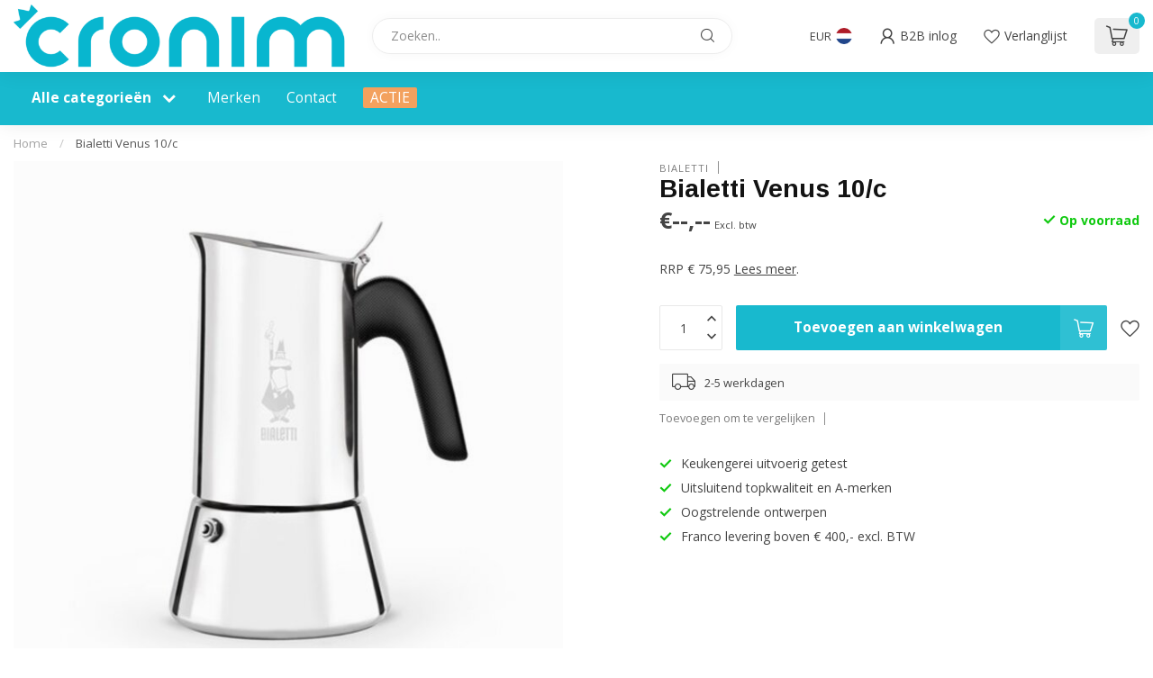

--- FILE ---
content_type: text/html;charset=utf-8
request_url: https://webshop.cronim.nl/bialetti-venus-10-c.html
body_size: 29780
content:
<!DOCTYPE html>
<html lang="nl">
  <head>
<link rel="preconnect" href="https://cdn.webshopapp.com">
<link rel="preconnect" href="https://fonts.googleapis.com">
<link rel="preconnect" href="https://fonts.gstatic.com" crossorigin>
<!--

    Theme Proxima | v1.0.0.1807202501_0_339115
    Theme designed and created by Dyvelopment - We are true e-commerce heroes!

    For custom Lightspeed eCom development or design contact us at www.dyvelopment.com

      _____                  _                                  _   
     |  __ \                | |                                | |  
     | |  | |_   ___   _____| | ___  _ __  _ __ ___   ___ _ __ | |_ 
     | |  | | | | \ \ / / _ \ |/ _ \| '_ \| '_ ` _ \ / _ \ '_ \| __|
     | |__| | |_| |\ V /  __/ | (_) | |_) | | | | | |  __/ | | | |_ 
     |_____/ \__, | \_/ \___|_|\___/| .__/|_| |_| |_|\___|_| |_|\__|
              __/ |                 | |                             
             |___/                  |_|                             
-->


<meta charset="utf-8"/>
<!-- [START] 'blocks/head.rain' -->
<!--

  (c) 2008-2026 Lightspeed Netherlands B.V.
  http://www.lightspeedhq.com
  Generated: 18-01-2026 @ 17:45:16

-->
<link rel="canonical" href="https://webshop.cronim.nl/bialetti-venus-10-c.html"/>
<link rel="alternate" href="https://webshop.cronim.nl/index.rss" type="application/rss+xml" title="Nieuwe producten"/>
<meta name="robots" content="noindex"/>
<meta property="og:url" content="https://webshop.cronim.nl/bialetti-venus-10-c.html?source=facebook"/>
<meta property="og:site_name" content="Cronim B.V."/>
<meta property="og:title" content="Bialetti Bialetti Venus 10/c"/>
<meta property="og:description" content="RRP € 75,95"/>
<meta property="og:image" content="https://cdn.webshopapp.com/shops/339115/files/406128477/bialetti-bialetti-venus-10-c.jpg"/>
<script>
/* DyApps Theme Addons config */
if( !window.dyapps ){ window.dyapps = {}; }
window.dyapps.addons = {
 "enabled": true,
 "created_at": "28-06-2023 13:47:06",
 "settings": {
    "matrix_separator": ",",
    "filterGroupSwatches": [],
    "swatchesForCustomFields": [],
    "plan": {
     "can_variant_group": true,
     "can_stockify": true,
     "can_vat_switcher": true,
     "can_age_popup": false,
     "can_custom_qty": false,
     "can_data01_colors": false
    },
    "advancedVariants": {
     "enabled": false,
     "price_in_dropdown": true,
     "stockify_in_dropdown": true,
     "disable_out_of_stock": true,
     "grid_swatches_container_selector": ".dy-collection-grid-swatch-holder",
     "grid_swatches_position": "left",
     "grid_swatches_max_colors": 4,
     "grid_swatches_enabled": true,
     "variant_status_icon": false,
     "display_type": "select",
     "product_swatches_size": "default",
     "live_pricing": true
    },
    "age_popup": {
     "enabled": false,
     "logo_url": "",
     "image_footer_url": "",
     "text": {
                 
        "nl": {
         "content": "<h3>Bevestig je leeftijd<\/h3><p>Je moet 18 jaar of ouder zijn om deze website te bezoeken.<\/p>",
         "content_no": "<h3>Sorry!<\/h3><p>Je kunt deze website helaas niet bezoeken.<\/p>",
         "button_yes": "Ik ben 18 jaar of ouder",
         "button_no": "Ik ben jonger dan 18",
        }        }
    },
    "stockify": {
     "enabled": false,
     "stock_trigger_type": "outofstock",
     "optin_policy": false,
     "api": "https://my.dyapps.io/api/public/d208eca7f1/stockify/subscribe",
     "text": {
                 
        "nl": {
         "email_placeholder": "Jouw e-mailadres",
         "button_trigger": "Geef me een seintje bij voorraad",
         "button_submit": "Houd me op de hoogte!",
         "title": "Laat je e-mailadres achter",
         "desc": "Helaas is dit product momenteel uitverkocht. Laat je e-mailadres achter en we sturen je een e-mail wanneer het product weer beschikbaar is.",
         "bottom_text": "We gebruiken je gegevens alleen voor deze email. Meer info in onze <a href=\"\/service\/privacy-policy\/\" target=\"_blank\">privacy policy<\/a>."
        }        }
    },
    "categoryBanners": {
     "enabled": true,
     "mobile_breakpoint": "576px",
     "category_banner": [],
     "banners": {
             }
    }
 },
 "swatches": {
 "default": {"is_default": true, "type": "multi", "values": {"background-size": "10px 10px", "background-position": "0 0, 0 5px, 5px -5px, -5px 0px", "background-image": "linear-gradient(45deg, rgba(100,100,100,0.3) 25%, transparent 25%),  linear-gradient(-45deg, rgba(100,100,100,0.3) 25%, transparent 25%),  linear-gradient(45deg, transparent 75%, rgba(100,100,100,0.3) 75%),  linear-gradient(-45deg, transparent 75%, rgba(100,100,100,0.3) 75%)"}} ,   }
};
</script>
<script src="https://exactonlineapp.cmdcbv.app/public/exactOnline-339115.js"></script>
<script src="https://pricepercustomer.cmdcbv.app/public/js/pricePerCustomer-339115.js?v=4&a=pricepercustomerfree"></script>
<!--[if lt IE 9]>
<script src="https://cdn.webshopapp.com/assets/html5shiv.js?2025-02-20"></script>
<![endif]-->
<!-- [END] 'blocks/head.rain' -->

<title>Bialetti Bialetti Venus 10/c - Cronim B.V.</title>

<meta name="dyapps-addons-enabled" content="true">
<meta name="dyapps-addons-version" content="2022081001">
<meta name="dyapps-theme-name" content="Proxima">
<meta name="dyapps-theme-editor" content="false">

<meta name="description" content="RRP € 75,95" />
<meta name="keywords" content="Bialetti, Bialetti, Venus, 10/c" />

<meta http-equiv="X-UA-Compatible" content="IE=edge">
<meta name="viewport" content="width=device-width, initial-scale=1">

<link rel="shortcut icon" href="https://cdn.webshopapp.com/shops/339115/themes/174539/v/1937598/assets/favicon.ico?20230628135742" type="image/x-icon" />
<link rel="preload" as="image" href="https://cdn.webshopapp.com/shops/339115/themes/174539/v/1937707/assets/logo.png?20230628145011">


	<link rel="preload" as="image" href="https://cdn.webshopapp.com/shops/339115/files/406128477/650x650x2/bialetti-venus-10-c.jpg">

<script src="https://cdn.webshopapp.com/shops/339115/themes/174539/assets/jquery-1-12-4-min.js?2026010712134020210102171433" defer></script>
<script>if(navigator.userAgent.indexOf("MSIE ") > -1 || navigator.userAgent.indexOf("Trident/") > -1) { document.write('<script src="https://cdn.webshopapp.com/shops/339115/themes/174539/assets/intersection-observer-polyfill.js?2026010712134020210102171433">\x3C/script>') }</script>

<style>/*!
 * Bootstrap Reboot v4.6.1 (https://getbootstrap.com/)
 * Copyright 2011-2021 The Bootstrap Authors
 * Copyright 2011-2021 Twitter, Inc.
 * Licensed under MIT (https://github.com/twbs/bootstrap/blob/main/LICENSE)
 * Forked from Normalize.css, licensed MIT (https://github.com/necolas/normalize.css/blob/master/LICENSE.md)
 */*,*::before,*::after{box-sizing:border-box}html{font-family:sans-serif;line-height:1.15;-webkit-text-size-adjust:100%;-webkit-tap-highlight-color:rgba(0,0,0,0)}article,aside,figcaption,figure,footer,header,hgroup,main,nav,section{display:block}body{margin:0;font-family:-apple-system,BlinkMacSystemFont,"Segoe UI",Roboto,"Helvetica Neue",Arial,"Noto Sans","Liberation Sans",sans-serif,"Apple Color Emoji","Segoe UI Emoji","Segoe UI Symbol","Noto Color Emoji";font-size:1rem;font-weight:400;line-height:1.42857143;color:#212529;text-align:left;background-color:#fff}[tabindex="-1"]:focus:not(:focus-visible){outline:0 !important}hr{box-sizing:content-box;height:0;overflow:visible}h1,h2,h3,h4,h5,h6{margin-top:0;margin-bottom:.5rem}p{margin-top:0;margin-bottom:1rem}abbr[title],abbr[data-original-title]{text-decoration:underline;text-decoration:underline dotted;cursor:help;border-bottom:0;text-decoration-skip-ink:none}address{margin-bottom:1rem;font-style:normal;line-height:inherit}ol,ul,dl{margin-top:0;margin-bottom:1rem}ol ol,ul ul,ol ul,ul ol{margin-bottom:0}dt{font-weight:700}dd{margin-bottom:.5rem;margin-left:0}blockquote{margin:0 0 1rem}b,strong{font-weight:bolder}small{font-size:80%}sub,sup{position:relative;font-size:75%;line-height:0;vertical-align:baseline}sub{bottom:-0.25em}sup{top:-0.5em}a{color:#007bff;text-decoration:none;background-color:transparent}a:hover{color:#0056b3;text-decoration:underline}a:not([href]):not([class]){color:inherit;text-decoration:none}a:not([href]):not([class]):hover{color:inherit;text-decoration:none}pre,code,kbd,samp{font-family:SFMono-Regular,Menlo,Monaco,Consolas,"Liberation Mono","Courier New",monospace;font-size:1em}pre{margin-top:0;margin-bottom:1rem;overflow:auto;-ms-overflow-style:scrollbar}figure{margin:0 0 1rem}img{vertical-align:middle;border-style:none}svg{overflow:hidden;vertical-align:middle}table{border-collapse:collapse}caption{padding-top:.75rem;padding-bottom:.75rem;color:#6c757d;text-align:left;caption-side:bottom}th{text-align:inherit;text-align:-webkit-match-parent}label{display:inline-block;margin-bottom:.5rem}button{border-radius:0}button:focus:not(:focus-visible){outline:0}input,button,select,optgroup,textarea{margin:0;font-family:inherit;font-size:inherit;line-height:inherit}button,input{overflow:visible}button,select{text-transform:none}[role=button]{cursor:pointer}select{word-wrap:normal}button,[type=button],[type=reset],[type=submit]{-webkit-appearance:button}button:not(:disabled),[type=button]:not(:disabled),[type=reset]:not(:disabled),[type=submit]:not(:disabled){cursor:pointer}button::-moz-focus-inner,[type=button]::-moz-focus-inner,[type=reset]::-moz-focus-inner,[type=submit]::-moz-focus-inner{padding:0;border-style:none}input[type=radio],input[type=checkbox]{box-sizing:border-box;padding:0}textarea{overflow:auto;resize:vertical}fieldset{min-width:0;padding:0;margin:0;border:0}legend{display:block;width:100%;max-width:100%;padding:0;margin-bottom:.5rem;font-size:1.5rem;line-height:inherit;color:inherit;white-space:normal}progress{vertical-align:baseline}[type=number]::-webkit-inner-spin-button,[type=number]::-webkit-outer-spin-button{height:auto}[type=search]{outline-offset:-2px;-webkit-appearance:none}[type=search]::-webkit-search-decoration{-webkit-appearance:none}::-webkit-file-upload-button{font:inherit;-webkit-appearance:button}output{display:inline-block}summary{display:list-item;cursor:pointer}template{display:none}[hidden]{display:none !important}/*!
 * Bootstrap Grid v4.6.1 (https://getbootstrap.com/)
 * Copyright 2011-2021 The Bootstrap Authors
 * Copyright 2011-2021 Twitter, Inc.
 * Licensed under MIT (https://github.com/twbs/bootstrap/blob/main/LICENSE)
 */html{box-sizing:border-box;-ms-overflow-style:scrollbar}*,*::before,*::after{box-sizing:inherit}.container,.container-fluid,.container-xl,.container-lg,.container-md,.container-sm{width:100%;padding-right:15px;padding-left:15px;margin-right:auto;margin-left:auto}@media(min-width: 576px){.container-sm,.container{max-width:540px}}@media(min-width: 768px){.container-md,.container-sm,.container{max-width:720px}}@media(min-width: 992px){.container-lg,.container-md,.container-sm,.container{max-width:960px}}@media(min-width: 1200px){.container-xl,.container-lg,.container-md,.container-sm,.container{max-width:1140px}}.row{display:flex;flex-wrap:wrap;margin-right:-15px;margin-left:-15px}.no-gutters{margin-right:0;margin-left:0}.no-gutters>.col,.no-gutters>[class*=col-]{padding-right:0;padding-left:0}.col-xl,.col-xl-auto,.col-xl-12,.col-xl-11,.col-xl-10,.col-xl-9,.col-xl-8,.col-xl-7,.col-xl-6,.col-xl-5,.col-xl-4,.col-xl-3,.col-xl-2,.col-xl-1,.col-lg,.col-lg-auto,.col-lg-12,.col-lg-11,.col-lg-10,.col-lg-9,.col-lg-8,.col-lg-7,.col-lg-6,.col-lg-5,.col-lg-4,.col-lg-3,.col-lg-2,.col-lg-1,.col-md,.col-md-auto,.col-md-12,.col-md-11,.col-md-10,.col-md-9,.col-md-8,.col-md-7,.col-md-6,.col-md-5,.col-md-4,.col-md-3,.col-md-2,.col-md-1,.col-sm,.col-sm-auto,.col-sm-12,.col-sm-11,.col-sm-10,.col-sm-9,.col-sm-8,.col-sm-7,.col-sm-6,.col-sm-5,.col-sm-4,.col-sm-3,.col-sm-2,.col-sm-1,.col,.col-auto,.col-12,.col-11,.col-10,.col-9,.col-8,.col-7,.col-6,.col-5,.col-4,.col-3,.col-2,.col-1{position:relative;width:100%;padding-right:15px;padding-left:15px}.col{flex-basis:0;flex-grow:1;max-width:100%}.row-cols-1>*{flex:0 0 100%;max-width:100%}.row-cols-2>*{flex:0 0 50%;max-width:50%}.row-cols-3>*{flex:0 0 33.3333333333%;max-width:33.3333333333%}.row-cols-4>*{flex:0 0 25%;max-width:25%}.row-cols-5>*{flex:0 0 20%;max-width:20%}.row-cols-6>*{flex:0 0 16.6666666667%;max-width:16.6666666667%}.col-auto{flex:0 0 auto;width:auto;max-width:100%}.col-1{flex:0 0 8.33333333%;max-width:8.33333333%}.col-2{flex:0 0 16.66666667%;max-width:16.66666667%}.col-3{flex:0 0 25%;max-width:25%}.col-4{flex:0 0 33.33333333%;max-width:33.33333333%}.col-5{flex:0 0 41.66666667%;max-width:41.66666667%}.col-6{flex:0 0 50%;max-width:50%}.col-7{flex:0 0 58.33333333%;max-width:58.33333333%}.col-8{flex:0 0 66.66666667%;max-width:66.66666667%}.col-9{flex:0 0 75%;max-width:75%}.col-10{flex:0 0 83.33333333%;max-width:83.33333333%}.col-11{flex:0 0 91.66666667%;max-width:91.66666667%}.col-12{flex:0 0 100%;max-width:100%}.order-first{order:-1}.order-last{order:13}.order-0{order:0}.order-1{order:1}.order-2{order:2}.order-3{order:3}.order-4{order:4}.order-5{order:5}.order-6{order:6}.order-7{order:7}.order-8{order:8}.order-9{order:9}.order-10{order:10}.order-11{order:11}.order-12{order:12}.offset-1{margin-left:8.33333333%}.offset-2{margin-left:16.66666667%}.offset-3{margin-left:25%}.offset-4{margin-left:33.33333333%}.offset-5{margin-left:41.66666667%}.offset-6{margin-left:50%}.offset-7{margin-left:58.33333333%}.offset-8{margin-left:66.66666667%}.offset-9{margin-left:75%}.offset-10{margin-left:83.33333333%}.offset-11{margin-left:91.66666667%}@media(min-width: 576px){.col-sm{flex-basis:0;flex-grow:1;max-width:100%}.row-cols-sm-1>*{flex:0 0 100%;max-width:100%}.row-cols-sm-2>*{flex:0 0 50%;max-width:50%}.row-cols-sm-3>*{flex:0 0 33.3333333333%;max-width:33.3333333333%}.row-cols-sm-4>*{flex:0 0 25%;max-width:25%}.row-cols-sm-5>*{flex:0 0 20%;max-width:20%}.row-cols-sm-6>*{flex:0 0 16.6666666667%;max-width:16.6666666667%}.col-sm-auto{flex:0 0 auto;width:auto;max-width:100%}.col-sm-1{flex:0 0 8.33333333%;max-width:8.33333333%}.col-sm-2{flex:0 0 16.66666667%;max-width:16.66666667%}.col-sm-3{flex:0 0 25%;max-width:25%}.col-sm-4{flex:0 0 33.33333333%;max-width:33.33333333%}.col-sm-5{flex:0 0 41.66666667%;max-width:41.66666667%}.col-sm-6{flex:0 0 50%;max-width:50%}.col-sm-7{flex:0 0 58.33333333%;max-width:58.33333333%}.col-sm-8{flex:0 0 66.66666667%;max-width:66.66666667%}.col-sm-9{flex:0 0 75%;max-width:75%}.col-sm-10{flex:0 0 83.33333333%;max-width:83.33333333%}.col-sm-11{flex:0 0 91.66666667%;max-width:91.66666667%}.col-sm-12{flex:0 0 100%;max-width:100%}.order-sm-first{order:-1}.order-sm-last{order:13}.order-sm-0{order:0}.order-sm-1{order:1}.order-sm-2{order:2}.order-sm-3{order:3}.order-sm-4{order:4}.order-sm-5{order:5}.order-sm-6{order:6}.order-sm-7{order:7}.order-sm-8{order:8}.order-sm-9{order:9}.order-sm-10{order:10}.order-sm-11{order:11}.order-sm-12{order:12}.offset-sm-0{margin-left:0}.offset-sm-1{margin-left:8.33333333%}.offset-sm-2{margin-left:16.66666667%}.offset-sm-3{margin-left:25%}.offset-sm-4{margin-left:33.33333333%}.offset-sm-5{margin-left:41.66666667%}.offset-sm-6{margin-left:50%}.offset-sm-7{margin-left:58.33333333%}.offset-sm-8{margin-left:66.66666667%}.offset-sm-9{margin-left:75%}.offset-sm-10{margin-left:83.33333333%}.offset-sm-11{margin-left:91.66666667%}}@media(min-width: 768px){.col-md{flex-basis:0;flex-grow:1;max-width:100%}.row-cols-md-1>*{flex:0 0 100%;max-width:100%}.row-cols-md-2>*{flex:0 0 50%;max-width:50%}.row-cols-md-3>*{flex:0 0 33.3333333333%;max-width:33.3333333333%}.row-cols-md-4>*{flex:0 0 25%;max-width:25%}.row-cols-md-5>*{flex:0 0 20%;max-width:20%}.row-cols-md-6>*{flex:0 0 16.6666666667%;max-width:16.6666666667%}.col-md-auto{flex:0 0 auto;width:auto;max-width:100%}.col-md-1{flex:0 0 8.33333333%;max-width:8.33333333%}.col-md-2{flex:0 0 16.66666667%;max-width:16.66666667%}.col-md-3{flex:0 0 25%;max-width:25%}.col-md-4{flex:0 0 33.33333333%;max-width:33.33333333%}.col-md-5{flex:0 0 41.66666667%;max-width:41.66666667%}.col-md-6{flex:0 0 50%;max-width:50%}.col-md-7{flex:0 0 58.33333333%;max-width:58.33333333%}.col-md-8{flex:0 0 66.66666667%;max-width:66.66666667%}.col-md-9{flex:0 0 75%;max-width:75%}.col-md-10{flex:0 0 83.33333333%;max-width:83.33333333%}.col-md-11{flex:0 0 91.66666667%;max-width:91.66666667%}.col-md-12{flex:0 0 100%;max-width:100%}.order-md-first{order:-1}.order-md-last{order:13}.order-md-0{order:0}.order-md-1{order:1}.order-md-2{order:2}.order-md-3{order:3}.order-md-4{order:4}.order-md-5{order:5}.order-md-6{order:6}.order-md-7{order:7}.order-md-8{order:8}.order-md-9{order:9}.order-md-10{order:10}.order-md-11{order:11}.order-md-12{order:12}.offset-md-0{margin-left:0}.offset-md-1{margin-left:8.33333333%}.offset-md-2{margin-left:16.66666667%}.offset-md-3{margin-left:25%}.offset-md-4{margin-left:33.33333333%}.offset-md-5{margin-left:41.66666667%}.offset-md-6{margin-left:50%}.offset-md-7{margin-left:58.33333333%}.offset-md-8{margin-left:66.66666667%}.offset-md-9{margin-left:75%}.offset-md-10{margin-left:83.33333333%}.offset-md-11{margin-left:91.66666667%}}@media(min-width: 992px){.col-lg{flex-basis:0;flex-grow:1;max-width:100%}.row-cols-lg-1>*{flex:0 0 100%;max-width:100%}.row-cols-lg-2>*{flex:0 0 50%;max-width:50%}.row-cols-lg-3>*{flex:0 0 33.3333333333%;max-width:33.3333333333%}.row-cols-lg-4>*{flex:0 0 25%;max-width:25%}.row-cols-lg-5>*{flex:0 0 20%;max-width:20%}.row-cols-lg-6>*{flex:0 0 16.6666666667%;max-width:16.6666666667%}.col-lg-auto{flex:0 0 auto;width:auto;max-width:100%}.col-lg-1{flex:0 0 8.33333333%;max-width:8.33333333%}.col-lg-2{flex:0 0 16.66666667%;max-width:16.66666667%}.col-lg-3{flex:0 0 25%;max-width:25%}.col-lg-4{flex:0 0 33.33333333%;max-width:33.33333333%}.col-lg-5{flex:0 0 41.66666667%;max-width:41.66666667%}.col-lg-6{flex:0 0 50%;max-width:50%}.col-lg-7{flex:0 0 58.33333333%;max-width:58.33333333%}.col-lg-8{flex:0 0 66.66666667%;max-width:66.66666667%}.col-lg-9{flex:0 0 75%;max-width:75%}.col-lg-10{flex:0 0 83.33333333%;max-width:83.33333333%}.col-lg-11{flex:0 0 91.66666667%;max-width:91.66666667%}.col-lg-12{flex:0 0 100%;max-width:100%}.order-lg-first{order:-1}.order-lg-last{order:13}.order-lg-0{order:0}.order-lg-1{order:1}.order-lg-2{order:2}.order-lg-3{order:3}.order-lg-4{order:4}.order-lg-5{order:5}.order-lg-6{order:6}.order-lg-7{order:7}.order-lg-8{order:8}.order-lg-9{order:9}.order-lg-10{order:10}.order-lg-11{order:11}.order-lg-12{order:12}.offset-lg-0{margin-left:0}.offset-lg-1{margin-left:8.33333333%}.offset-lg-2{margin-left:16.66666667%}.offset-lg-3{margin-left:25%}.offset-lg-4{margin-left:33.33333333%}.offset-lg-5{margin-left:41.66666667%}.offset-lg-6{margin-left:50%}.offset-lg-7{margin-left:58.33333333%}.offset-lg-8{margin-left:66.66666667%}.offset-lg-9{margin-left:75%}.offset-lg-10{margin-left:83.33333333%}.offset-lg-11{margin-left:91.66666667%}}@media(min-width: 1200px){.col-xl{flex-basis:0;flex-grow:1;max-width:100%}.row-cols-xl-1>*{flex:0 0 100%;max-width:100%}.row-cols-xl-2>*{flex:0 0 50%;max-width:50%}.row-cols-xl-3>*{flex:0 0 33.3333333333%;max-width:33.3333333333%}.row-cols-xl-4>*{flex:0 0 25%;max-width:25%}.row-cols-xl-5>*{flex:0 0 20%;max-width:20%}.row-cols-xl-6>*{flex:0 0 16.6666666667%;max-width:16.6666666667%}.col-xl-auto{flex:0 0 auto;width:auto;max-width:100%}.col-xl-1{flex:0 0 8.33333333%;max-width:8.33333333%}.col-xl-2{flex:0 0 16.66666667%;max-width:16.66666667%}.col-xl-3{flex:0 0 25%;max-width:25%}.col-xl-4{flex:0 0 33.33333333%;max-width:33.33333333%}.col-xl-5{flex:0 0 41.66666667%;max-width:41.66666667%}.col-xl-6{flex:0 0 50%;max-width:50%}.col-xl-7{flex:0 0 58.33333333%;max-width:58.33333333%}.col-xl-8{flex:0 0 66.66666667%;max-width:66.66666667%}.col-xl-9{flex:0 0 75%;max-width:75%}.col-xl-10{flex:0 0 83.33333333%;max-width:83.33333333%}.col-xl-11{flex:0 0 91.66666667%;max-width:91.66666667%}.col-xl-12{flex:0 0 100%;max-width:100%}.order-xl-first{order:-1}.order-xl-last{order:13}.order-xl-0{order:0}.order-xl-1{order:1}.order-xl-2{order:2}.order-xl-3{order:3}.order-xl-4{order:4}.order-xl-5{order:5}.order-xl-6{order:6}.order-xl-7{order:7}.order-xl-8{order:8}.order-xl-9{order:9}.order-xl-10{order:10}.order-xl-11{order:11}.order-xl-12{order:12}.offset-xl-0{margin-left:0}.offset-xl-1{margin-left:8.33333333%}.offset-xl-2{margin-left:16.66666667%}.offset-xl-3{margin-left:25%}.offset-xl-4{margin-left:33.33333333%}.offset-xl-5{margin-left:41.66666667%}.offset-xl-6{margin-left:50%}.offset-xl-7{margin-left:58.33333333%}.offset-xl-8{margin-left:66.66666667%}.offset-xl-9{margin-left:75%}.offset-xl-10{margin-left:83.33333333%}.offset-xl-11{margin-left:91.66666667%}}.d-none{display:none !important}.d-inline{display:inline !important}.d-inline-block{display:inline-block !important}.d-block{display:block !important}.d-table{display:table !important}.d-table-row{display:table-row !important}.d-table-cell{display:table-cell !important}.d-flex{display:flex !important}.d-inline-flex{display:inline-flex !important}@media(min-width: 576px){.d-sm-none{display:none !important}.d-sm-inline{display:inline !important}.d-sm-inline-block{display:inline-block !important}.d-sm-block{display:block !important}.d-sm-table{display:table !important}.d-sm-table-row{display:table-row !important}.d-sm-table-cell{display:table-cell !important}.d-sm-flex{display:flex !important}.d-sm-inline-flex{display:inline-flex !important}}@media(min-width: 768px){.d-md-none{display:none !important}.d-md-inline{display:inline !important}.d-md-inline-block{display:inline-block !important}.d-md-block{display:block !important}.d-md-table{display:table !important}.d-md-table-row{display:table-row !important}.d-md-table-cell{display:table-cell !important}.d-md-flex{display:flex !important}.d-md-inline-flex{display:inline-flex !important}}@media(min-width: 992px){.d-lg-none{display:none !important}.d-lg-inline{display:inline !important}.d-lg-inline-block{display:inline-block !important}.d-lg-block{display:block !important}.d-lg-table{display:table !important}.d-lg-table-row{display:table-row !important}.d-lg-table-cell{display:table-cell !important}.d-lg-flex{display:flex !important}.d-lg-inline-flex{display:inline-flex !important}}@media(min-width: 1200px){.d-xl-none{display:none !important}.d-xl-inline{display:inline !important}.d-xl-inline-block{display:inline-block !important}.d-xl-block{display:block !important}.d-xl-table{display:table !important}.d-xl-table-row{display:table-row !important}.d-xl-table-cell{display:table-cell !important}.d-xl-flex{display:flex !important}.d-xl-inline-flex{display:inline-flex !important}}@media print{.d-print-none{display:none !important}.d-print-inline{display:inline !important}.d-print-inline-block{display:inline-block !important}.d-print-block{display:block !important}.d-print-table{display:table !important}.d-print-table-row{display:table-row !important}.d-print-table-cell{display:table-cell !important}.d-print-flex{display:flex !important}.d-print-inline-flex{display:inline-flex !important}}.flex-row{flex-direction:row !important}.flex-column{flex-direction:column !important}.flex-row-reverse{flex-direction:row-reverse !important}.flex-column-reverse{flex-direction:column-reverse !important}.flex-wrap{flex-wrap:wrap !important}.flex-nowrap{flex-wrap:nowrap !important}.flex-wrap-reverse{flex-wrap:wrap-reverse !important}.flex-fill{flex:1 1 auto !important}.flex-grow-0{flex-grow:0 !important}.flex-grow-1{flex-grow:1 !important}.flex-shrink-0{flex-shrink:0 !important}.flex-shrink-1{flex-shrink:1 !important}.justify-content-start{justify-content:flex-start !important}.justify-content-end{justify-content:flex-end !important}.justify-content-center{justify-content:center !important}.justify-content-between{justify-content:space-between !important}.justify-content-around{justify-content:space-around !important}.align-items-start{align-items:flex-start !important}.align-items-end{align-items:flex-end !important}.align-items-center{align-items:center !important}.align-items-baseline{align-items:baseline !important}.align-items-stretch{align-items:stretch !important}.align-content-start{align-content:flex-start !important}.align-content-end{align-content:flex-end !important}.align-content-center{align-content:center !important}.align-content-between{align-content:space-between !important}.align-content-around{align-content:space-around !important}.align-content-stretch{align-content:stretch !important}.align-self-auto{align-self:auto !important}.align-self-start{align-self:flex-start !important}.align-self-end{align-self:flex-end !important}.align-self-center{align-self:center !important}.align-self-baseline{align-self:baseline !important}.align-self-stretch{align-self:stretch !important}@media(min-width: 576px){.flex-sm-row{flex-direction:row !important}.flex-sm-column{flex-direction:column !important}.flex-sm-row-reverse{flex-direction:row-reverse !important}.flex-sm-column-reverse{flex-direction:column-reverse !important}.flex-sm-wrap{flex-wrap:wrap !important}.flex-sm-nowrap{flex-wrap:nowrap !important}.flex-sm-wrap-reverse{flex-wrap:wrap-reverse !important}.flex-sm-fill{flex:1 1 auto !important}.flex-sm-grow-0{flex-grow:0 !important}.flex-sm-grow-1{flex-grow:1 !important}.flex-sm-shrink-0{flex-shrink:0 !important}.flex-sm-shrink-1{flex-shrink:1 !important}.justify-content-sm-start{justify-content:flex-start !important}.justify-content-sm-end{justify-content:flex-end !important}.justify-content-sm-center{justify-content:center !important}.justify-content-sm-between{justify-content:space-between !important}.justify-content-sm-around{justify-content:space-around !important}.align-items-sm-start{align-items:flex-start !important}.align-items-sm-end{align-items:flex-end !important}.align-items-sm-center{align-items:center !important}.align-items-sm-baseline{align-items:baseline !important}.align-items-sm-stretch{align-items:stretch !important}.align-content-sm-start{align-content:flex-start !important}.align-content-sm-end{align-content:flex-end !important}.align-content-sm-center{align-content:center !important}.align-content-sm-between{align-content:space-between !important}.align-content-sm-around{align-content:space-around !important}.align-content-sm-stretch{align-content:stretch !important}.align-self-sm-auto{align-self:auto !important}.align-self-sm-start{align-self:flex-start !important}.align-self-sm-end{align-self:flex-end !important}.align-self-sm-center{align-self:center !important}.align-self-sm-baseline{align-self:baseline !important}.align-self-sm-stretch{align-self:stretch !important}}@media(min-width: 768px){.flex-md-row{flex-direction:row !important}.flex-md-column{flex-direction:column !important}.flex-md-row-reverse{flex-direction:row-reverse !important}.flex-md-column-reverse{flex-direction:column-reverse !important}.flex-md-wrap{flex-wrap:wrap !important}.flex-md-nowrap{flex-wrap:nowrap !important}.flex-md-wrap-reverse{flex-wrap:wrap-reverse !important}.flex-md-fill{flex:1 1 auto !important}.flex-md-grow-0{flex-grow:0 !important}.flex-md-grow-1{flex-grow:1 !important}.flex-md-shrink-0{flex-shrink:0 !important}.flex-md-shrink-1{flex-shrink:1 !important}.justify-content-md-start{justify-content:flex-start !important}.justify-content-md-end{justify-content:flex-end !important}.justify-content-md-center{justify-content:center !important}.justify-content-md-between{justify-content:space-between !important}.justify-content-md-around{justify-content:space-around !important}.align-items-md-start{align-items:flex-start !important}.align-items-md-end{align-items:flex-end !important}.align-items-md-center{align-items:center !important}.align-items-md-baseline{align-items:baseline !important}.align-items-md-stretch{align-items:stretch !important}.align-content-md-start{align-content:flex-start !important}.align-content-md-end{align-content:flex-end !important}.align-content-md-center{align-content:center !important}.align-content-md-between{align-content:space-between !important}.align-content-md-around{align-content:space-around !important}.align-content-md-stretch{align-content:stretch !important}.align-self-md-auto{align-self:auto !important}.align-self-md-start{align-self:flex-start !important}.align-self-md-end{align-self:flex-end !important}.align-self-md-center{align-self:center !important}.align-self-md-baseline{align-self:baseline !important}.align-self-md-stretch{align-self:stretch !important}}@media(min-width: 992px){.flex-lg-row{flex-direction:row !important}.flex-lg-column{flex-direction:column !important}.flex-lg-row-reverse{flex-direction:row-reverse !important}.flex-lg-column-reverse{flex-direction:column-reverse !important}.flex-lg-wrap{flex-wrap:wrap !important}.flex-lg-nowrap{flex-wrap:nowrap !important}.flex-lg-wrap-reverse{flex-wrap:wrap-reverse !important}.flex-lg-fill{flex:1 1 auto !important}.flex-lg-grow-0{flex-grow:0 !important}.flex-lg-grow-1{flex-grow:1 !important}.flex-lg-shrink-0{flex-shrink:0 !important}.flex-lg-shrink-1{flex-shrink:1 !important}.justify-content-lg-start{justify-content:flex-start !important}.justify-content-lg-end{justify-content:flex-end !important}.justify-content-lg-center{justify-content:center !important}.justify-content-lg-between{justify-content:space-between !important}.justify-content-lg-around{justify-content:space-around !important}.align-items-lg-start{align-items:flex-start !important}.align-items-lg-end{align-items:flex-end !important}.align-items-lg-center{align-items:center !important}.align-items-lg-baseline{align-items:baseline !important}.align-items-lg-stretch{align-items:stretch !important}.align-content-lg-start{align-content:flex-start !important}.align-content-lg-end{align-content:flex-end !important}.align-content-lg-center{align-content:center !important}.align-content-lg-between{align-content:space-between !important}.align-content-lg-around{align-content:space-around !important}.align-content-lg-stretch{align-content:stretch !important}.align-self-lg-auto{align-self:auto !important}.align-self-lg-start{align-self:flex-start !important}.align-self-lg-end{align-self:flex-end !important}.align-self-lg-center{align-self:center !important}.align-self-lg-baseline{align-self:baseline !important}.align-self-lg-stretch{align-self:stretch !important}}@media(min-width: 1200px){.flex-xl-row{flex-direction:row !important}.flex-xl-column{flex-direction:column !important}.flex-xl-row-reverse{flex-direction:row-reverse !important}.flex-xl-column-reverse{flex-direction:column-reverse !important}.flex-xl-wrap{flex-wrap:wrap !important}.flex-xl-nowrap{flex-wrap:nowrap !important}.flex-xl-wrap-reverse{flex-wrap:wrap-reverse !important}.flex-xl-fill{flex:1 1 auto !important}.flex-xl-grow-0{flex-grow:0 !important}.flex-xl-grow-1{flex-grow:1 !important}.flex-xl-shrink-0{flex-shrink:0 !important}.flex-xl-shrink-1{flex-shrink:1 !important}.justify-content-xl-start{justify-content:flex-start !important}.justify-content-xl-end{justify-content:flex-end !important}.justify-content-xl-center{justify-content:center !important}.justify-content-xl-between{justify-content:space-between !important}.justify-content-xl-around{justify-content:space-around !important}.align-items-xl-start{align-items:flex-start !important}.align-items-xl-end{align-items:flex-end !important}.align-items-xl-center{align-items:center !important}.align-items-xl-baseline{align-items:baseline !important}.align-items-xl-stretch{align-items:stretch !important}.align-content-xl-start{align-content:flex-start !important}.align-content-xl-end{align-content:flex-end !important}.align-content-xl-center{align-content:center !important}.align-content-xl-between{align-content:space-between !important}.align-content-xl-around{align-content:space-around !important}.align-content-xl-stretch{align-content:stretch !important}.align-self-xl-auto{align-self:auto !important}.align-self-xl-start{align-self:flex-start !important}.align-self-xl-end{align-self:flex-end !important}.align-self-xl-center{align-self:center !important}.align-self-xl-baseline{align-self:baseline !important}.align-self-xl-stretch{align-self:stretch !important}}.m-0{margin:0 !important}.mt-0,.my-0{margin-top:0 !important}.mr-0,.mx-0{margin-right:0 !important}.mb-0,.my-0{margin-bottom:0 !important}.ml-0,.mx-0{margin-left:0 !important}.m-1{margin:5px !important}.mt-1,.my-1{margin-top:5px !important}.mr-1,.mx-1{margin-right:5px !important}.mb-1,.my-1{margin-bottom:5px !important}.ml-1,.mx-1{margin-left:5px !important}.m-2{margin:10px !important}.mt-2,.my-2{margin-top:10px !important}.mr-2,.mx-2{margin-right:10px !important}.mb-2,.my-2{margin-bottom:10px !important}.ml-2,.mx-2{margin-left:10px !important}.m-3{margin:15px !important}.mt-3,.my-3{margin-top:15px !important}.mr-3,.mx-3{margin-right:15px !important}.mb-3,.my-3{margin-bottom:15px !important}.ml-3,.mx-3{margin-left:15px !important}.m-4{margin:30px !important}.mt-4,.my-4{margin-top:30px !important}.mr-4,.mx-4{margin-right:30px !important}.mb-4,.my-4{margin-bottom:30px !important}.ml-4,.mx-4{margin-left:30px !important}.m-5{margin:50px !important}.mt-5,.my-5{margin-top:50px !important}.mr-5,.mx-5{margin-right:50px !important}.mb-5,.my-5{margin-bottom:50px !important}.ml-5,.mx-5{margin-left:50px !important}.m-6{margin:80px !important}.mt-6,.my-6{margin-top:80px !important}.mr-6,.mx-6{margin-right:80px !important}.mb-6,.my-6{margin-bottom:80px !important}.ml-6,.mx-6{margin-left:80px !important}.p-0{padding:0 !important}.pt-0,.py-0{padding-top:0 !important}.pr-0,.px-0{padding-right:0 !important}.pb-0,.py-0{padding-bottom:0 !important}.pl-0,.px-0{padding-left:0 !important}.p-1{padding:5px !important}.pt-1,.py-1{padding-top:5px !important}.pr-1,.px-1{padding-right:5px !important}.pb-1,.py-1{padding-bottom:5px !important}.pl-1,.px-1{padding-left:5px !important}.p-2{padding:10px !important}.pt-2,.py-2{padding-top:10px !important}.pr-2,.px-2{padding-right:10px !important}.pb-2,.py-2{padding-bottom:10px !important}.pl-2,.px-2{padding-left:10px !important}.p-3{padding:15px !important}.pt-3,.py-3{padding-top:15px !important}.pr-3,.px-3{padding-right:15px !important}.pb-3,.py-3{padding-bottom:15px !important}.pl-3,.px-3{padding-left:15px !important}.p-4{padding:30px !important}.pt-4,.py-4{padding-top:30px !important}.pr-4,.px-4{padding-right:30px !important}.pb-4,.py-4{padding-bottom:30px !important}.pl-4,.px-4{padding-left:30px !important}.p-5{padding:50px !important}.pt-5,.py-5{padding-top:50px !important}.pr-5,.px-5{padding-right:50px !important}.pb-5,.py-5{padding-bottom:50px !important}.pl-5,.px-5{padding-left:50px !important}.p-6{padding:80px !important}.pt-6,.py-6{padding-top:80px !important}.pr-6,.px-6{padding-right:80px !important}.pb-6,.py-6{padding-bottom:80px !important}.pl-6,.px-6{padding-left:80px !important}.m-n1{margin:-5px !important}.mt-n1,.my-n1{margin-top:-5px !important}.mr-n1,.mx-n1{margin-right:-5px !important}.mb-n1,.my-n1{margin-bottom:-5px !important}.ml-n1,.mx-n1{margin-left:-5px !important}.m-n2{margin:-10px !important}.mt-n2,.my-n2{margin-top:-10px !important}.mr-n2,.mx-n2{margin-right:-10px !important}.mb-n2,.my-n2{margin-bottom:-10px !important}.ml-n2,.mx-n2{margin-left:-10px !important}.m-n3{margin:-15px !important}.mt-n3,.my-n3{margin-top:-15px !important}.mr-n3,.mx-n3{margin-right:-15px !important}.mb-n3,.my-n3{margin-bottom:-15px !important}.ml-n3,.mx-n3{margin-left:-15px !important}.m-n4{margin:-30px !important}.mt-n4,.my-n4{margin-top:-30px !important}.mr-n4,.mx-n4{margin-right:-30px !important}.mb-n4,.my-n4{margin-bottom:-30px !important}.ml-n4,.mx-n4{margin-left:-30px !important}.m-n5{margin:-50px !important}.mt-n5,.my-n5{margin-top:-50px !important}.mr-n5,.mx-n5{margin-right:-50px !important}.mb-n5,.my-n5{margin-bottom:-50px !important}.ml-n5,.mx-n5{margin-left:-50px !important}.m-n6{margin:-80px !important}.mt-n6,.my-n6{margin-top:-80px !important}.mr-n6,.mx-n6{margin-right:-80px !important}.mb-n6,.my-n6{margin-bottom:-80px !important}.ml-n6,.mx-n6{margin-left:-80px !important}.m-auto{margin:auto !important}.mt-auto,.my-auto{margin-top:auto !important}.mr-auto,.mx-auto{margin-right:auto !important}.mb-auto,.my-auto{margin-bottom:auto !important}.ml-auto,.mx-auto{margin-left:auto !important}@media(min-width: 576px){.m-sm-0{margin:0 !important}.mt-sm-0,.my-sm-0{margin-top:0 !important}.mr-sm-0,.mx-sm-0{margin-right:0 !important}.mb-sm-0,.my-sm-0{margin-bottom:0 !important}.ml-sm-0,.mx-sm-0{margin-left:0 !important}.m-sm-1{margin:5px !important}.mt-sm-1,.my-sm-1{margin-top:5px !important}.mr-sm-1,.mx-sm-1{margin-right:5px !important}.mb-sm-1,.my-sm-1{margin-bottom:5px !important}.ml-sm-1,.mx-sm-1{margin-left:5px !important}.m-sm-2{margin:10px !important}.mt-sm-2,.my-sm-2{margin-top:10px !important}.mr-sm-2,.mx-sm-2{margin-right:10px !important}.mb-sm-2,.my-sm-2{margin-bottom:10px !important}.ml-sm-2,.mx-sm-2{margin-left:10px !important}.m-sm-3{margin:15px !important}.mt-sm-3,.my-sm-3{margin-top:15px !important}.mr-sm-3,.mx-sm-3{margin-right:15px !important}.mb-sm-3,.my-sm-3{margin-bottom:15px !important}.ml-sm-3,.mx-sm-3{margin-left:15px !important}.m-sm-4{margin:30px !important}.mt-sm-4,.my-sm-4{margin-top:30px !important}.mr-sm-4,.mx-sm-4{margin-right:30px !important}.mb-sm-4,.my-sm-4{margin-bottom:30px !important}.ml-sm-4,.mx-sm-4{margin-left:30px !important}.m-sm-5{margin:50px !important}.mt-sm-5,.my-sm-5{margin-top:50px !important}.mr-sm-5,.mx-sm-5{margin-right:50px !important}.mb-sm-5,.my-sm-5{margin-bottom:50px !important}.ml-sm-5,.mx-sm-5{margin-left:50px !important}.m-sm-6{margin:80px !important}.mt-sm-6,.my-sm-6{margin-top:80px !important}.mr-sm-6,.mx-sm-6{margin-right:80px !important}.mb-sm-6,.my-sm-6{margin-bottom:80px !important}.ml-sm-6,.mx-sm-6{margin-left:80px !important}.p-sm-0{padding:0 !important}.pt-sm-0,.py-sm-0{padding-top:0 !important}.pr-sm-0,.px-sm-0{padding-right:0 !important}.pb-sm-0,.py-sm-0{padding-bottom:0 !important}.pl-sm-0,.px-sm-0{padding-left:0 !important}.p-sm-1{padding:5px !important}.pt-sm-1,.py-sm-1{padding-top:5px !important}.pr-sm-1,.px-sm-1{padding-right:5px !important}.pb-sm-1,.py-sm-1{padding-bottom:5px !important}.pl-sm-1,.px-sm-1{padding-left:5px !important}.p-sm-2{padding:10px !important}.pt-sm-2,.py-sm-2{padding-top:10px !important}.pr-sm-2,.px-sm-2{padding-right:10px !important}.pb-sm-2,.py-sm-2{padding-bottom:10px !important}.pl-sm-2,.px-sm-2{padding-left:10px !important}.p-sm-3{padding:15px !important}.pt-sm-3,.py-sm-3{padding-top:15px !important}.pr-sm-3,.px-sm-3{padding-right:15px !important}.pb-sm-3,.py-sm-3{padding-bottom:15px !important}.pl-sm-3,.px-sm-3{padding-left:15px !important}.p-sm-4{padding:30px !important}.pt-sm-4,.py-sm-4{padding-top:30px !important}.pr-sm-4,.px-sm-4{padding-right:30px !important}.pb-sm-4,.py-sm-4{padding-bottom:30px !important}.pl-sm-4,.px-sm-4{padding-left:30px !important}.p-sm-5{padding:50px !important}.pt-sm-5,.py-sm-5{padding-top:50px !important}.pr-sm-5,.px-sm-5{padding-right:50px !important}.pb-sm-5,.py-sm-5{padding-bottom:50px !important}.pl-sm-5,.px-sm-5{padding-left:50px !important}.p-sm-6{padding:80px !important}.pt-sm-6,.py-sm-6{padding-top:80px !important}.pr-sm-6,.px-sm-6{padding-right:80px !important}.pb-sm-6,.py-sm-6{padding-bottom:80px !important}.pl-sm-6,.px-sm-6{padding-left:80px !important}.m-sm-n1{margin:-5px !important}.mt-sm-n1,.my-sm-n1{margin-top:-5px !important}.mr-sm-n1,.mx-sm-n1{margin-right:-5px !important}.mb-sm-n1,.my-sm-n1{margin-bottom:-5px !important}.ml-sm-n1,.mx-sm-n1{margin-left:-5px !important}.m-sm-n2{margin:-10px !important}.mt-sm-n2,.my-sm-n2{margin-top:-10px !important}.mr-sm-n2,.mx-sm-n2{margin-right:-10px !important}.mb-sm-n2,.my-sm-n2{margin-bottom:-10px !important}.ml-sm-n2,.mx-sm-n2{margin-left:-10px !important}.m-sm-n3{margin:-15px !important}.mt-sm-n3,.my-sm-n3{margin-top:-15px !important}.mr-sm-n3,.mx-sm-n3{margin-right:-15px !important}.mb-sm-n3,.my-sm-n3{margin-bottom:-15px !important}.ml-sm-n3,.mx-sm-n3{margin-left:-15px !important}.m-sm-n4{margin:-30px !important}.mt-sm-n4,.my-sm-n4{margin-top:-30px !important}.mr-sm-n4,.mx-sm-n4{margin-right:-30px !important}.mb-sm-n4,.my-sm-n4{margin-bottom:-30px !important}.ml-sm-n4,.mx-sm-n4{margin-left:-30px !important}.m-sm-n5{margin:-50px !important}.mt-sm-n5,.my-sm-n5{margin-top:-50px !important}.mr-sm-n5,.mx-sm-n5{margin-right:-50px !important}.mb-sm-n5,.my-sm-n5{margin-bottom:-50px !important}.ml-sm-n5,.mx-sm-n5{margin-left:-50px !important}.m-sm-n6{margin:-80px !important}.mt-sm-n6,.my-sm-n6{margin-top:-80px !important}.mr-sm-n6,.mx-sm-n6{margin-right:-80px !important}.mb-sm-n6,.my-sm-n6{margin-bottom:-80px !important}.ml-sm-n6,.mx-sm-n6{margin-left:-80px !important}.m-sm-auto{margin:auto !important}.mt-sm-auto,.my-sm-auto{margin-top:auto !important}.mr-sm-auto,.mx-sm-auto{margin-right:auto !important}.mb-sm-auto,.my-sm-auto{margin-bottom:auto !important}.ml-sm-auto,.mx-sm-auto{margin-left:auto !important}}@media(min-width: 768px){.m-md-0{margin:0 !important}.mt-md-0,.my-md-0{margin-top:0 !important}.mr-md-0,.mx-md-0{margin-right:0 !important}.mb-md-0,.my-md-0{margin-bottom:0 !important}.ml-md-0,.mx-md-0{margin-left:0 !important}.m-md-1{margin:5px !important}.mt-md-1,.my-md-1{margin-top:5px !important}.mr-md-1,.mx-md-1{margin-right:5px !important}.mb-md-1,.my-md-1{margin-bottom:5px !important}.ml-md-1,.mx-md-1{margin-left:5px !important}.m-md-2{margin:10px !important}.mt-md-2,.my-md-2{margin-top:10px !important}.mr-md-2,.mx-md-2{margin-right:10px !important}.mb-md-2,.my-md-2{margin-bottom:10px !important}.ml-md-2,.mx-md-2{margin-left:10px !important}.m-md-3{margin:15px !important}.mt-md-3,.my-md-3{margin-top:15px !important}.mr-md-3,.mx-md-3{margin-right:15px !important}.mb-md-3,.my-md-3{margin-bottom:15px !important}.ml-md-3,.mx-md-3{margin-left:15px !important}.m-md-4{margin:30px !important}.mt-md-4,.my-md-4{margin-top:30px !important}.mr-md-4,.mx-md-4{margin-right:30px !important}.mb-md-4,.my-md-4{margin-bottom:30px !important}.ml-md-4,.mx-md-4{margin-left:30px !important}.m-md-5{margin:50px !important}.mt-md-5,.my-md-5{margin-top:50px !important}.mr-md-5,.mx-md-5{margin-right:50px !important}.mb-md-5,.my-md-5{margin-bottom:50px !important}.ml-md-5,.mx-md-5{margin-left:50px !important}.m-md-6{margin:80px !important}.mt-md-6,.my-md-6{margin-top:80px !important}.mr-md-6,.mx-md-6{margin-right:80px !important}.mb-md-6,.my-md-6{margin-bottom:80px !important}.ml-md-6,.mx-md-6{margin-left:80px !important}.p-md-0{padding:0 !important}.pt-md-0,.py-md-0{padding-top:0 !important}.pr-md-0,.px-md-0{padding-right:0 !important}.pb-md-0,.py-md-0{padding-bottom:0 !important}.pl-md-0,.px-md-0{padding-left:0 !important}.p-md-1{padding:5px !important}.pt-md-1,.py-md-1{padding-top:5px !important}.pr-md-1,.px-md-1{padding-right:5px !important}.pb-md-1,.py-md-1{padding-bottom:5px !important}.pl-md-1,.px-md-1{padding-left:5px !important}.p-md-2{padding:10px !important}.pt-md-2,.py-md-2{padding-top:10px !important}.pr-md-2,.px-md-2{padding-right:10px !important}.pb-md-2,.py-md-2{padding-bottom:10px !important}.pl-md-2,.px-md-2{padding-left:10px !important}.p-md-3{padding:15px !important}.pt-md-3,.py-md-3{padding-top:15px !important}.pr-md-3,.px-md-3{padding-right:15px !important}.pb-md-3,.py-md-3{padding-bottom:15px !important}.pl-md-3,.px-md-3{padding-left:15px !important}.p-md-4{padding:30px !important}.pt-md-4,.py-md-4{padding-top:30px !important}.pr-md-4,.px-md-4{padding-right:30px !important}.pb-md-4,.py-md-4{padding-bottom:30px !important}.pl-md-4,.px-md-4{padding-left:30px !important}.p-md-5{padding:50px !important}.pt-md-5,.py-md-5{padding-top:50px !important}.pr-md-5,.px-md-5{padding-right:50px !important}.pb-md-5,.py-md-5{padding-bottom:50px !important}.pl-md-5,.px-md-5{padding-left:50px !important}.p-md-6{padding:80px !important}.pt-md-6,.py-md-6{padding-top:80px !important}.pr-md-6,.px-md-6{padding-right:80px !important}.pb-md-6,.py-md-6{padding-bottom:80px !important}.pl-md-6,.px-md-6{padding-left:80px !important}.m-md-n1{margin:-5px !important}.mt-md-n1,.my-md-n1{margin-top:-5px !important}.mr-md-n1,.mx-md-n1{margin-right:-5px !important}.mb-md-n1,.my-md-n1{margin-bottom:-5px !important}.ml-md-n1,.mx-md-n1{margin-left:-5px !important}.m-md-n2{margin:-10px !important}.mt-md-n2,.my-md-n2{margin-top:-10px !important}.mr-md-n2,.mx-md-n2{margin-right:-10px !important}.mb-md-n2,.my-md-n2{margin-bottom:-10px !important}.ml-md-n2,.mx-md-n2{margin-left:-10px !important}.m-md-n3{margin:-15px !important}.mt-md-n3,.my-md-n3{margin-top:-15px !important}.mr-md-n3,.mx-md-n3{margin-right:-15px !important}.mb-md-n3,.my-md-n3{margin-bottom:-15px !important}.ml-md-n3,.mx-md-n3{margin-left:-15px !important}.m-md-n4{margin:-30px !important}.mt-md-n4,.my-md-n4{margin-top:-30px !important}.mr-md-n4,.mx-md-n4{margin-right:-30px !important}.mb-md-n4,.my-md-n4{margin-bottom:-30px !important}.ml-md-n4,.mx-md-n4{margin-left:-30px !important}.m-md-n5{margin:-50px !important}.mt-md-n5,.my-md-n5{margin-top:-50px !important}.mr-md-n5,.mx-md-n5{margin-right:-50px !important}.mb-md-n5,.my-md-n5{margin-bottom:-50px !important}.ml-md-n5,.mx-md-n5{margin-left:-50px !important}.m-md-n6{margin:-80px !important}.mt-md-n6,.my-md-n6{margin-top:-80px !important}.mr-md-n6,.mx-md-n6{margin-right:-80px !important}.mb-md-n6,.my-md-n6{margin-bottom:-80px !important}.ml-md-n6,.mx-md-n6{margin-left:-80px !important}.m-md-auto{margin:auto !important}.mt-md-auto,.my-md-auto{margin-top:auto !important}.mr-md-auto,.mx-md-auto{margin-right:auto !important}.mb-md-auto,.my-md-auto{margin-bottom:auto !important}.ml-md-auto,.mx-md-auto{margin-left:auto !important}}@media(min-width: 992px){.m-lg-0{margin:0 !important}.mt-lg-0,.my-lg-0{margin-top:0 !important}.mr-lg-0,.mx-lg-0{margin-right:0 !important}.mb-lg-0,.my-lg-0{margin-bottom:0 !important}.ml-lg-0,.mx-lg-0{margin-left:0 !important}.m-lg-1{margin:5px !important}.mt-lg-1,.my-lg-1{margin-top:5px !important}.mr-lg-1,.mx-lg-1{margin-right:5px !important}.mb-lg-1,.my-lg-1{margin-bottom:5px !important}.ml-lg-1,.mx-lg-1{margin-left:5px !important}.m-lg-2{margin:10px !important}.mt-lg-2,.my-lg-2{margin-top:10px !important}.mr-lg-2,.mx-lg-2{margin-right:10px !important}.mb-lg-2,.my-lg-2{margin-bottom:10px !important}.ml-lg-2,.mx-lg-2{margin-left:10px !important}.m-lg-3{margin:15px !important}.mt-lg-3,.my-lg-3{margin-top:15px !important}.mr-lg-3,.mx-lg-3{margin-right:15px !important}.mb-lg-3,.my-lg-3{margin-bottom:15px !important}.ml-lg-3,.mx-lg-3{margin-left:15px !important}.m-lg-4{margin:30px !important}.mt-lg-4,.my-lg-4{margin-top:30px !important}.mr-lg-4,.mx-lg-4{margin-right:30px !important}.mb-lg-4,.my-lg-4{margin-bottom:30px !important}.ml-lg-4,.mx-lg-4{margin-left:30px !important}.m-lg-5{margin:50px !important}.mt-lg-5,.my-lg-5{margin-top:50px !important}.mr-lg-5,.mx-lg-5{margin-right:50px !important}.mb-lg-5,.my-lg-5{margin-bottom:50px !important}.ml-lg-5,.mx-lg-5{margin-left:50px !important}.m-lg-6{margin:80px !important}.mt-lg-6,.my-lg-6{margin-top:80px !important}.mr-lg-6,.mx-lg-6{margin-right:80px !important}.mb-lg-6,.my-lg-6{margin-bottom:80px !important}.ml-lg-6,.mx-lg-6{margin-left:80px !important}.p-lg-0{padding:0 !important}.pt-lg-0,.py-lg-0{padding-top:0 !important}.pr-lg-0,.px-lg-0{padding-right:0 !important}.pb-lg-0,.py-lg-0{padding-bottom:0 !important}.pl-lg-0,.px-lg-0{padding-left:0 !important}.p-lg-1{padding:5px !important}.pt-lg-1,.py-lg-1{padding-top:5px !important}.pr-lg-1,.px-lg-1{padding-right:5px !important}.pb-lg-1,.py-lg-1{padding-bottom:5px !important}.pl-lg-1,.px-lg-1{padding-left:5px !important}.p-lg-2{padding:10px !important}.pt-lg-2,.py-lg-2{padding-top:10px !important}.pr-lg-2,.px-lg-2{padding-right:10px !important}.pb-lg-2,.py-lg-2{padding-bottom:10px !important}.pl-lg-2,.px-lg-2{padding-left:10px !important}.p-lg-3{padding:15px !important}.pt-lg-3,.py-lg-3{padding-top:15px !important}.pr-lg-3,.px-lg-3{padding-right:15px !important}.pb-lg-3,.py-lg-3{padding-bottom:15px !important}.pl-lg-3,.px-lg-3{padding-left:15px !important}.p-lg-4{padding:30px !important}.pt-lg-4,.py-lg-4{padding-top:30px !important}.pr-lg-4,.px-lg-4{padding-right:30px !important}.pb-lg-4,.py-lg-4{padding-bottom:30px !important}.pl-lg-4,.px-lg-4{padding-left:30px !important}.p-lg-5{padding:50px !important}.pt-lg-5,.py-lg-5{padding-top:50px !important}.pr-lg-5,.px-lg-5{padding-right:50px !important}.pb-lg-5,.py-lg-5{padding-bottom:50px !important}.pl-lg-5,.px-lg-5{padding-left:50px !important}.p-lg-6{padding:80px !important}.pt-lg-6,.py-lg-6{padding-top:80px !important}.pr-lg-6,.px-lg-6{padding-right:80px !important}.pb-lg-6,.py-lg-6{padding-bottom:80px !important}.pl-lg-6,.px-lg-6{padding-left:80px !important}.m-lg-n1{margin:-5px !important}.mt-lg-n1,.my-lg-n1{margin-top:-5px !important}.mr-lg-n1,.mx-lg-n1{margin-right:-5px !important}.mb-lg-n1,.my-lg-n1{margin-bottom:-5px !important}.ml-lg-n1,.mx-lg-n1{margin-left:-5px !important}.m-lg-n2{margin:-10px !important}.mt-lg-n2,.my-lg-n2{margin-top:-10px !important}.mr-lg-n2,.mx-lg-n2{margin-right:-10px !important}.mb-lg-n2,.my-lg-n2{margin-bottom:-10px !important}.ml-lg-n2,.mx-lg-n2{margin-left:-10px !important}.m-lg-n3{margin:-15px !important}.mt-lg-n3,.my-lg-n3{margin-top:-15px !important}.mr-lg-n3,.mx-lg-n3{margin-right:-15px !important}.mb-lg-n3,.my-lg-n3{margin-bottom:-15px !important}.ml-lg-n3,.mx-lg-n3{margin-left:-15px !important}.m-lg-n4{margin:-30px !important}.mt-lg-n4,.my-lg-n4{margin-top:-30px !important}.mr-lg-n4,.mx-lg-n4{margin-right:-30px !important}.mb-lg-n4,.my-lg-n4{margin-bottom:-30px !important}.ml-lg-n4,.mx-lg-n4{margin-left:-30px !important}.m-lg-n5{margin:-50px !important}.mt-lg-n5,.my-lg-n5{margin-top:-50px !important}.mr-lg-n5,.mx-lg-n5{margin-right:-50px !important}.mb-lg-n5,.my-lg-n5{margin-bottom:-50px !important}.ml-lg-n5,.mx-lg-n5{margin-left:-50px !important}.m-lg-n6{margin:-80px !important}.mt-lg-n6,.my-lg-n6{margin-top:-80px !important}.mr-lg-n6,.mx-lg-n6{margin-right:-80px !important}.mb-lg-n6,.my-lg-n6{margin-bottom:-80px !important}.ml-lg-n6,.mx-lg-n6{margin-left:-80px !important}.m-lg-auto{margin:auto !important}.mt-lg-auto,.my-lg-auto{margin-top:auto !important}.mr-lg-auto,.mx-lg-auto{margin-right:auto !important}.mb-lg-auto,.my-lg-auto{margin-bottom:auto !important}.ml-lg-auto,.mx-lg-auto{margin-left:auto !important}}@media(min-width: 1200px){.m-xl-0{margin:0 !important}.mt-xl-0,.my-xl-0{margin-top:0 !important}.mr-xl-0,.mx-xl-0{margin-right:0 !important}.mb-xl-0,.my-xl-0{margin-bottom:0 !important}.ml-xl-0,.mx-xl-0{margin-left:0 !important}.m-xl-1{margin:5px !important}.mt-xl-1,.my-xl-1{margin-top:5px !important}.mr-xl-1,.mx-xl-1{margin-right:5px !important}.mb-xl-1,.my-xl-1{margin-bottom:5px !important}.ml-xl-1,.mx-xl-1{margin-left:5px !important}.m-xl-2{margin:10px !important}.mt-xl-2,.my-xl-2{margin-top:10px !important}.mr-xl-2,.mx-xl-2{margin-right:10px !important}.mb-xl-2,.my-xl-2{margin-bottom:10px !important}.ml-xl-2,.mx-xl-2{margin-left:10px !important}.m-xl-3{margin:15px !important}.mt-xl-3,.my-xl-3{margin-top:15px !important}.mr-xl-3,.mx-xl-3{margin-right:15px !important}.mb-xl-3,.my-xl-3{margin-bottom:15px !important}.ml-xl-3,.mx-xl-3{margin-left:15px !important}.m-xl-4{margin:30px !important}.mt-xl-4,.my-xl-4{margin-top:30px !important}.mr-xl-4,.mx-xl-4{margin-right:30px !important}.mb-xl-4,.my-xl-4{margin-bottom:30px !important}.ml-xl-4,.mx-xl-4{margin-left:30px !important}.m-xl-5{margin:50px !important}.mt-xl-5,.my-xl-5{margin-top:50px !important}.mr-xl-5,.mx-xl-5{margin-right:50px !important}.mb-xl-5,.my-xl-5{margin-bottom:50px !important}.ml-xl-5,.mx-xl-5{margin-left:50px !important}.m-xl-6{margin:80px !important}.mt-xl-6,.my-xl-6{margin-top:80px !important}.mr-xl-6,.mx-xl-6{margin-right:80px !important}.mb-xl-6,.my-xl-6{margin-bottom:80px !important}.ml-xl-6,.mx-xl-6{margin-left:80px !important}.p-xl-0{padding:0 !important}.pt-xl-0,.py-xl-0{padding-top:0 !important}.pr-xl-0,.px-xl-0{padding-right:0 !important}.pb-xl-0,.py-xl-0{padding-bottom:0 !important}.pl-xl-0,.px-xl-0{padding-left:0 !important}.p-xl-1{padding:5px !important}.pt-xl-1,.py-xl-1{padding-top:5px !important}.pr-xl-1,.px-xl-1{padding-right:5px !important}.pb-xl-1,.py-xl-1{padding-bottom:5px !important}.pl-xl-1,.px-xl-1{padding-left:5px !important}.p-xl-2{padding:10px !important}.pt-xl-2,.py-xl-2{padding-top:10px !important}.pr-xl-2,.px-xl-2{padding-right:10px !important}.pb-xl-2,.py-xl-2{padding-bottom:10px !important}.pl-xl-2,.px-xl-2{padding-left:10px !important}.p-xl-3{padding:15px !important}.pt-xl-3,.py-xl-3{padding-top:15px !important}.pr-xl-3,.px-xl-3{padding-right:15px !important}.pb-xl-3,.py-xl-3{padding-bottom:15px !important}.pl-xl-3,.px-xl-3{padding-left:15px !important}.p-xl-4{padding:30px !important}.pt-xl-4,.py-xl-4{padding-top:30px !important}.pr-xl-4,.px-xl-4{padding-right:30px !important}.pb-xl-4,.py-xl-4{padding-bottom:30px !important}.pl-xl-4,.px-xl-4{padding-left:30px !important}.p-xl-5{padding:50px !important}.pt-xl-5,.py-xl-5{padding-top:50px !important}.pr-xl-5,.px-xl-5{padding-right:50px !important}.pb-xl-5,.py-xl-5{padding-bottom:50px !important}.pl-xl-5,.px-xl-5{padding-left:50px !important}.p-xl-6{padding:80px !important}.pt-xl-6,.py-xl-6{padding-top:80px !important}.pr-xl-6,.px-xl-6{padding-right:80px !important}.pb-xl-6,.py-xl-6{padding-bottom:80px !important}.pl-xl-6,.px-xl-6{padding-left:80px !important}.m-xl-n1{margin:-5px !important}.mt-xl-n1,.my-xl-n1{margin-top:-5px !important}.mr-xl-n1,.mx-xl-n1{margin-right:-5px !important}.mb-xl-n1,.my-xl-n1{margin-bottom:-5px !important}.ml-xl-n1,.mx-xl-n1{margin-left:-5px !important}.m-xl-n2{margin:-10px !important}.mt-xl-n2,.my-xl-n2{margin-top:-10px !important}.mr-xl-n2,.mx-xl-n2{margin-right:-10px !important}.mb-xl-n2,.my-xl-n2{margin-bottom:-10px !important}.ml-xl-n2,.mx-xl-n2{margin-left:-10px !important}.m-xl-n3{margin:-15px !important}.mt-xl-n3,.my-xl-n3{margin-top:-15px !important}.mr-xl-n3,.mx-xl-n3{margin-right:-15px !important}.mb-xl-n3,.my-xl-n3{margin-bottom:-15px !important}.ml-xl-n3,.mx-xl-n3{margin-left:-15px !important}.m-xl-n4{margin:-30px !important}.mt-xl-n4,.my-xl-n4{margin-top:-30px !important}.mr-xl-n4,.mx-xl-n4{margin-right:-30px !important}.mb-xl-n4,.my-xl-n4{margin-bottom:-30px !important}.ml-xl-n4,.mx-xl-n4{margin-left:-30px !important}.m-xl-n5{margin:-50px !important}.mt-xl-n5,.my-xl-n5{margin-top:-50px !important}.mr-xl-n5,.mx-xl-n5{margin-right:-50px !important}.mb-xl-n5,.my-xl-n5{margin-bottom:-50px !important}.ml-xl-n5,.mx-xl-n5{margin-left:-50px !important}.m-xl-n6{margin:-80px !important}.mt-xl-n6,.my-xl-n6{margin-top:-80px !important}.mr-xl-n6,.mx-xl-n6{margin-right:-80px !important}.mb-xl-n6,.my-xl-n6{margin-bottom:-80px !important}.ml-xl-n6,.mx-xl-n6{margin-left:-80px !important}.m-xl-auto{margin:auto !important}.mt-xl-auto,.my-xl-auto{margin-top:auto !important}.mr-xl-auto,.mx-xl-auto{margin-right:auto !important}.mb-xl-auto,.my-xl-auto{margin-bottom:auto !important}.ml-xl-auto,.mx-xl-auto{margin-left:auto !important}}@media(min-width: 1300px){.container{max-width:1350px}}</style>


<!-- <link rel="preload" href="https://cdn.webshopapp.com/shops/339115/themes/174539/assets/style.css?2026010712134020210102171433" as="style">-->
<link rel="stylesheet" href="https://cdn.webshopapp.com/shops/339115/themes/174539/assets/style.css?2026010712134020210102171433" />
<!-- <link rel="preload" href="https://cdn.webshopapp.com/shops/339115/themes/174539/assets/style.css?2026010712134020210102171433" as="style" onload="this.onload=null;this.rel='stylesheet'"> -->

<link rel="preload" href="https://fonts.googleapis.com/css?family=Open%20Sans:400,300,700%7CArimo:300,400,700&amp;display=fallback" as="style">
<link href="https://fonts.googleapis.com/css?family=Open%20Sans:400,300,700%7CArimo:300,400,700&amp;display=fallback" rel="stylesheet">

<link rel="preload" href="https://cdn.webshopapp.com/shops/339115/themes/174539/assets/dy-addons.css?2026010712134020210102171433" as="style" onload="this.onload=null;this.rel='stylesheet'">


<style>
@font-face {
  font-family: 'proxima-icons';
  src:
    url(https://cdn.webshopapp.com/shops/339115/themes/174539/assets/proxima-icons.ttf?2026010712134020210102171433) format('truetype'),
    url(https://cdn.webshopapp.com/shops/339115/themes/174539/assets/proxima-icons.woff?2026010712134020210102171433) format('woff'),
    url(https://cdn.webshopapp.com/shops/339115/themes/174539/assets/proxima-icons.svg?2026010712134020210102171433#proxima-icons) format('svg');
  font-weight: normal;
  font-style: normal;
  font-display: block;
}
</style>
<link rel="preload" href="https://cdn.webshopapp.com/shops/339115/themes/174539/assets/settings.css?2026010712134020210102171433" as="style">
<link rel="preload" href="https://cdn.webshopapp.com/shops/339115/themes/174539/assets/custom.css?2026010712134020210102171433" as="style">
<link rel="stylesheet" href="https://cdn.webshopapp.com/shops/339115/themes/174539/assets/settings.css?2026010712134020210102171433" />
<link rel="stylesheet" href="https://cdn.webshopapp.com/shops/339115/themes/174539/assets/custom.css?2026010712134020210102171433" />

<!-- <link rel="preload" href="https://cdn.webshopapp.com/shops/339115/themes/174539/assets/settings.css?2026010712134020210102171433" as="style" onload="this.onload=null;this.rel='stylesheet'">
<link rel="preload" href="https://cdn.webshopapp.com/shops/339115/themes/174539/assets/custom.css?2026010712134020210102171433" as="style" onload="this.onload=null;this.rel='stylesheet'"> -->

		<link rel="preload" href="https://cdn.webshopapp.com/shops/339115/themes/174539/assets/fancybox-3-5-7-min.css?2026010712134020210102171433" as="style" onload="this.onload=null;this.rel='stylesheet'">


<script>
  window.theme = {
    isDemoShop: false,
    language: 'nl',
    template: 'pages/product.rain',
    pageData: {},
    dyApps: {
      version: 20220101
    }
  };

</script>

<script type="text/javascript" src="https://cdn.webshopapp.com/shops/339115/themes/174539/assets/swiper-453-min.js?2026010712134020210102171433" defer></script>
<script type="text/javascript" src="https://cdn.webshopapp.com/shops/339115/themes/174539/assets/global.js?2026010712134020210102171433" defer></script>  </head>
  <body class="layout-custom usp-carousel-pos-disabled b2b vat-switcher-excl">
    
    <div id="mobile-nav-holder" class="fancy-box from-left overflow-hidden p-0">
    	<div id="mobile-nav-header" class="p-3 border-bottom-gray gray-border-bottom">
        <div class="flex-grow-1 font-headings fz-160">Menu</div>
        <div id="mobile-lang-switcher" class="d-flex align-items-center mr-3 lh-1">
          <span class="flag-icon flag-icon-nl mr-1"></span> <span class="">EUR</span>
        </div>
        <i class="icon-x-l close-fancy"></i>
      </div>
      <div id="mobile-nav-content"></div>
    </div>
    
    <header id="header" class="usp-carousel-pos-disabled">
<!--
originalUspCarouselPosition = disabled
uspCarouselPosition = disabled
      amountOfSubheaderFeatures = 3
      uspsInSubheader = false
      uspsInSubheader = true -->
<div id="header-holder" class="usp-carousel-pos-disabled header-scrollable header-has-shadow">
    
  <div id="header-content" class="container logo-left d-flex align-items-center ">
    <div id="header-left" class="header-col d-flex align-items-center with-scrollnav-icon">      
      <div id="mobilenav" class="nav-icon hb-icon d-lg-none" data-trigger-fancy="mobile-nav-holder">
            <div class="hb-icon-line line-1"></div>
            <div class="hb-icon-line line-2"></div>
            <div class="hb-icon-label">Menu</div>
      </div>
            <div id="scroll-nav" class="nav-icon hb-icon d-none mr-3">
            <div class="hb-icon-line line-1"></div>
            <div class="hb-icon-line line-2"></div>
            <div class="hb-icon-label">Menu</div>
      </div>
            
            
            	
      <a href="https://webshop.cronim.nl/" class="mr-3 mr-sm-0">
<!--       <img class="logo" src="https://cdn.webshopapp.com/shops/339115/themes/174539/v/1937707/assets/logo.png?20230628145011" alt="Cronim B.V."> -->
    	      	<img class="logo" src="https://cdn.webshopapp.com/shops/339115/themes/174539/v/1937707/assets/logo.png?20230628145011" alt="Cronim B.V.">
    	    </a>
		
            
      <form id="header-search" action="https://webshop.cronim.nl/search/" method="get" class="d-none d-lg-block ml-4">
        <input id="header-search-input"  maxlength="50" type="text" name="q" class="theme-input search-input header-search-input as-body border-none br-xl pl-20" placeholder="Zoeken..">
        <button class="search-button r-10" type="submit"><i class="icon-search c-body-text"></i></button>
        
        <div id="search-results" class="as-body px-3 py-3 pt-2 row apply-shadow"></div>
      </form>
    </div>
        
    <div id="header-right" class="header-col with-labels">
        
      <div id="header-fancy-language" class="header-item d-none d-md-block" tabindex="0">
        <span class="header-link" data-tooltip title="Taal & Valuta" data-placement="bottom" data-trigger-fancy="fancy-language">
          <span id="header-locale-code" data-language-code="nl">EUR</span>
          <span class="flag-icon flag-icon-nl"></span> 
        </span>
              </div>

      <div id="header-fancy-account" class="header-item">
        
                	<span class="header-link" data-tooltip title="B2B inlog" data-placement="bottom" data-trigger-fancy="fancy-account" data-fancy-type="hybrid">
            <i class="header-icon icon-user"></i>
            <span class="header-icon-label">B2B inlog</span>
        	</span>
              </div>

            <div id="header-wishlist" class="d-none d-md-block header-item">
        <a href="https://webshop.cronim.nl/account/wishlist/" class="header-link" data-tooltip title="Verlanglijst" data-placement="bottom" data-fancy="fancy-account-holder">
          <i class="header-icon icon-heart"></i>
          <span class="header-icon-label">Verlanglijst</span>
        </a>
      </div>
            
      <div id="header-fancy-cart" class="header-item mr-0">
        <a href="https://webshop.cronim.nl/cart/" id="cart-header-link" class="cart header-link justify-content-center" data-trigger-fancy="fancy-cart">
            <i id="header-icon-cart" class="icon-shopping-cart"></i><span id="cart-qty" class="shopping-cart">0</span>
        </a>
      </div>
    </div>
    
  </div>
</div>

<div class="subheader-holder subheader-holder-below  d-nonex xd-md-block navbar-border-bottom header-has-shadow">
    <div id="subheader" class="container d-flex align-items-center">
      
      <nav class="subheader-nav d-none d-lg-block">
        <div id="main-categories-button">
          Alle categorieën
          <div class="nav-icon arrow-icon">
            <div class="arrow-icon-line-1"></div>
            <div class="arrow-icon-line-2"></div>
          </div>
        </div>
        
                
                
        <div class="nav-main-holder">
				<ul class="nav-main">
                    <li class="nav-main-item" data-id="13481428">
            <a href="https://webshop.cronim.nl/bialetti-stranger-things/" class="nav-main-item-name">
                              <img src="https://cdn.webshopapp.com/shops/339115/files/489764136/35x35x1/image.jpg" width="35" height="35" loading="lazy" fetchpriority="low">
                            Bialetti Stranger Things
            </a>
                      </li>
                    <li class="nav-main-item" data-id="11487764">
            <a href="https://webshop.cronim.nl/bbq/" class="nav-main-item-name has-subs">
                              <img src="https://cdn.webshopapp.com/shops/339115/files/406693006/35x35x1/image.jpg" width="35" height="35" loading="lazy" fetchpriority="low">
                            BBQ
            </a>
                        	              <ul class="nav-main-sub full-width mega level-1">
                <li>
                  <div class="nav-main-sub-mega nav-main-sub-item-holder">
                    
                    <div class="container">
                      
                      <h3 class="mb-3 mt-2 fz-180" style="opacity: 0.4;">BBQ</h3>
                      
                      <div class="row">
                    
                                        <div class="col-md-3 nav-main-sub-item">
                      
                      <a href="https://webshop.cronim.nl/bbq/spiezen/" class="nav-category-title">Spiezen</a>
                      
                                            
                    </div>
                        
                        
                  	                    <div class="col-md-3 nav-main-sub-item">
                      
                      <a href="https://webshop.cronim.nl/bbq/grilltangen/" class="nav-category-title">Grilltangen</a>
                      
                                            
                    </div>
                        
                        
                  	                    <div class="col-md-3 nav-main-sub-item">
                      
                      <a href="https://webshop.cronim.nl/bbq/hamburgerpersen/" class="nav-category-title">Hamburgerpersen</a>
                      
                                            
                    </div>
                        
                        
                  	                    <div class="col-md-3 nav-main-sub-item">
                      
                      <a href="https://webshop.cronim.nl/bbq/vlees-vis-houders/" class="nav-category-title">Vlees &amp; Vis houders</a>
                      
                                            
                    </div>
                        
                                      		<div class="cf"></div>
                		    
                  	                    <div class="col-md-3 nav-main-sub-item">
                      
                      <a href="https://webshop.cronim.nl/bbq/spatels/" class="nav-category-title">Spatels</a>
                      
                                            
                    </div>
                        
                        
                  	                    <div class="col-md-3 nav-main-sub-item">
                      
                      <a href="https://webshop.cronim.nl/bbq/borstels/" class="nav-category-title">Borstels</a>
                      
                                            
                    </div>
                        
                        
                  	                    <div class="col-md-3 nav-main-sub-item">
                      
                      <a href="https://webshop.cronim.nl/bbq/marinadespuiten/" class="nav-category-title">Marinadespuiten</a>
                      
                                            
                    </div>
                        
                        
                  	                    <div class="col-md-3 nav-main-sub-item">
                      
                      <a href="https://webshop.cronim.nl/bbq/grillpannen/" class="nav-category-title">Grillpannen</a>
                      
                                            
                    </div>
                        
                                      		<div class="cf"></div>
                		    
                  	                    <div class="col-md-3 nav-main-sub-item">
                      
                      <a href="https://webshop.cronim.nl/bbq/roosters/" class="nav-category-title">Roosters</a>
                      
                                            
                    </div>
                        
                        
                  	                    <div class="col-md-3 nav-main-sub-item">
                      
                      <a href="https://webshop.cronim.nl/bbq/grillplanken/" class="nav-category-title">Grillplanken</a>
                      
                                            
                    </div>
                        
                        
                  	                    <div class="col-md-3 nav-main-sub-item">
                      
                      <a href="https://webshop.cronim.nl/bbq/bbq-handschoenen/" class="nav-category-title">BBQ handschoenen</a>
                      
                                            
                    </div>
                        
                        
                  	                    <div class="col-md-3 nav-main-sub-item">
                      
                      <a href="https://webshop.cronim.nl/bbq/bbq-schorten/" class="nav-category-title">BBQ Schorten</a>
                      
                                            
                    </div>
                        
                                      		<div class="cf"></div>
                		    
                  	                    <div class="col-md-3 nav-main-sub-item">
                      
                      <a href="https://webshop.cronim.nl/bbq/aanstekers/" class="nav-category-title">Aanstekers</a>
                      
                                            
                    </div>
                        
                        
                  	                    <div class="col-md-3 nav-main-sub-item">
                      
                      <a href="https://webshop.cronim.nl/bbq/marinadekwasten/" class="nav-category-title">Marinadekwasten</a>
                      
                                            
                    </div>
                        
                        
                  	                    <div class="col-md-3 nav-main-sub-item">
                      
                      <a href="https://webshop.cronim.nl/bbq/koelplaat/" class="nav-category-title">Koelplaat</a>
                      
                                            
                    </div>
                        
                        
                  	                    <div class="col-md-3 nav-main-sub-item">
                      
                      <a href="https://webshop.cronim.nl/bbq/thermometers/" class="nav-category-title">Thermometers</a>
                      
                                            
                    </div>
                        
                                      		<div class="cf"></div>
                		    
                  	                    
                    
                      </div>
                    </div>
                        
                  </div>
                </li>
              </ul>
            	                      </li>
                    <li class="nav-main-item" data-id="11487732">
            <a href="https://webshop.cronim.nl/espressopotjes/" class="nav-main-item-name has-subs">
                              <img src="https://cdn.webshopapp.com/shops/339115/files/404201075/35x35x1/image.jpg" width="35" height="35" loading="lazy" fetchpriority="low">
                            Espressopotjes
            </a>
                        	              <ul class="nav-main-sub full-width mega level-1">
                <li>
                  <div class="nav-main-sub-mega nav-main-sub-item-holder">
                    
                    <div class="container">
                      
                      <h3 class="mb-3 mt-2 fz-180" style="opacity: 0.4;">Espressopotjes</h3>
                      
                      <div class="row">
                    
                                        <div class="col-md-3 nav-main-sub-item">
                      
                      <a href="https://webshop.cronim.nl/espressopotjes/aluminium/" class="nav-category-title">Aluminium</a>
                      
                                            <ul class="nav-mega-sub level-2">
                                                <li><a href="https://webshop.cronim.nl/espressopotjes/aluminium/moka-express/">Moka Express</a></li>
                                                <li><a href="https://webshop.cronim.nl/espressopotjes/aluminium/brikka/">Brikka</a></li>
                                                <li><a href="https://webshop.cronim.nl/espressopotjes/aluminium/dama/">Dama</a></li>
                                                <li><a href="https://webshop.cronim.nl/espressopotjes/aluminium/mokina/">Mokina</a></li>
                                                <li><a href="https://webshop.cronim.nl/espressopotjes/aluminium/lucino-gefu/">Lucino (GEFU)</a></li>
                                                <li><a href="https://webshop.cronim.nl/espressopotjes/aluminium/mini-express/">Mini Express</a></li>
                                              </ul>
                                            
                    </div>
                        
                        
                  	                    <div class="col-md-3 nav-main-sub-item">
                      
                      <a href="https://webshop.cronim.nl/espressopotjes/rvs/" class="nav-category-title">RVS</a>
                      
                                            <ul class="nav-mega-sub level-2">
                                                <li><a href="https://webshop.cronim.nl/espressopotjes/rvs/brikka/">Brikka</a></li>
                                                <li><a href="https://webshop.cronim.nl/espressopotjes/rvs/musa/">Musa</a></li>
                                                <li><a href="https://webshop.cronim.nl/espressopotjes/rvs/venus/">Venus</a></li>
                                                <li><a href="https://webshop.cronim.nl/espressopotjes/rvs/mini-express/">Mini Express</a></li>
                                                <li><a href="https://webshop.cronim.nl/espressopotjes/rvs/moka-inductie/">Moka Inductie</a></li>
                                                <li><a href="https://webshop.cronim.nl/espressopotjes/rvs/emilio-gefu/">Emilio (GEFU)</a></li>
                                                <li><a href="https://webshop.cronim.nl/espressopotjes/rvs/nando-gefu/">Nando (GEFU)</a></li>
                                              </ul>
                                            
                    </div>
                        
                        
                  	                    <div class="col-md-3 nav-main-sub-item">
                      
                      <a href="https://webshop.cronim.nl/espressopotjes/reserveonderdelen/" class="nav-category-title">Reserveonderdelen</a>
                      
                                            <ul class="nav-mega-sub level-2">
                                                <li><a href="https://webshop.cronim.nl/espressopotjes/reserveonderdelen/filterplaatjes-ringen/">Filterplaatjes &amp; ringen</a></li>
                                                <li><a href="https://webshop.cronim.nl/espressopotjes/reserveonderdelen/funnels/">Funnels</a></li>
                                                <li><a href="https://webshop.cronim.nl/espressopotjes/reserveonderdelen/reserveglazen/">Reserveglazen</a></li>
                                                <li><a href="https://webshop.cronim.nl/espressopotjes/reserveonderdelen/handvatten/">Handvatten</a></li>
                                              </ul>
                                            
                    </div>
                        
                        
                  	                    <div class="col-md-3 nav-main-sub-item">
                      
                      <a href="https://webshop.cronim.nl/espressopotjes/toebehoren/" class="nav-category-title">Toebehoren</a>
                      
                                            
                    </div>
                        
                                      		<div class="cf"></div>
                		    
                  	                    <div class="col-md-3 nav-main-sub-item">
                      
                      <a href="https://webshop.cronim.nl/espressopotjes/cafetieres/" class="nav-category-title">Cafetières</a>
                      
                                            
                    </div>
                        
                        
                  	                    
                    
                      </div>
                    </div>
                        
                  </div>
                </li>
              </ul>
            	                      </li>
                    <li class="nav-main-item" data-id="11487759">
            <a href="https://webshop.cronim.nl/keukenhulpen/" class="nav-main-item-name has-subs">
                              <img src="https://cdn.webshopapp.com/shops/339115/files/406692496/35x35x1/image.jpg" width="35" height="35" loading="lazy" fetchpriority="low">
                            Keukenhulpen
            </a>
                        	              <ul class="nav-main-sub full-width mega level-1">
                <li>
                  <div class="nav-main-sub-mega nav-main-sub-item-holder">
                    
                    <div class="container">
                      
                      <h3 class="mb-3 mt-2 fz-180" style="opacity: 0.4;">Keukenhulpen</h3>
                      
                      <div class="row">
                    
                                        <div class="col-md-3 nav-main-sub-item">
                      
                      <a href="https://webshop.cronim.nl/keukenhulpen/keukenhulpjes/" class="nav-category-title">Keukenhulpjes</a>
                      
                                            <ul class="nav-mega-sub level-2">
                                                <li><a href="https://webshop.cronim.nl/keukenhulpen/keukenhulpjes/kookwekkers-timers/">Kookwekkers/ timers</a></li>
                                                <li><a href="https://webshop.cronim.nl/keukenhulpen/keukenhulpjes/saladespinners/">Saladespinners</a></li>
                                                <li><a href="https://webshop.cronim.nl/keukenhulpen/keukenhulpjes/ei-snijders-prikkers-dopjes/">Ei-snijders/ -prikkers/ -dopjes</a></li>
                                                <li><a href="https://webshop.cronim.nl/keukenhulpen/keukenhulpjes/citruspersen/">Citruspersen</a></li>
                                                <li><a href="https://webshop.cronim.nl/keukenhulpen/keukenhulpjes/gardes/">Gardes</a></li>
                                                <li><a href="https://webshop.cronim.nl/keukenhulpen/keukenhulpjes/keukenkwasten/">Keukenkwasten</a></li>
                                                <li><a href="https://webshop.cronim.nl/keukenhulpen/keukenhulpjes/notenkrakers/">Notenkrakers</a></li>
                                                <li><a href="https://webshop.cronim.nl/keukenhulpen/keukenhulpjes/tangen/">Tangen</a></li>
                                                <li><a href="https://webshop.cronim.nl/keukenhulpen/keukenhulpjes/ontpitters/">Ontpitters</a></li>
                                                <li><a href="https://webshop.cronim.nl/keukenhulpen/keukenhulpjes/aanstekers/">Aanstekers</a></li>
                                                <li><a href="https://webshop.cronim.nl/keukenhulpen/keukenhulpjes/appelboren/">Appelboren</a></li>
                                                <li><a href="https://webshop.cronim.nl/keukenhulpen/keukenhulpjes/fruitnetjes/">Fruitnetjes</a></li>
                                                <li><a href="https://webshop.cronim.nl/keukenhulpen/keukenhulpjes/ijsscheppen/">IJsscheppen</a></li>
                                                <li><a href="https://webshop.cronim.nl/keukenhulpen/keukenhulpjes/keukenpincetten/">Keukenpincetten</a></li>
                                                <li><a href="https://webshop.cronim.nl/keukenhulpen/keukenhulpjes/kook-dessertringen/">kook/ dessertringen</a></li>
                                                <li><a href="https://webshop.cronim.nl/keukenhulpen/keukenhulpjes/vacumeren/">Vacumeren</a></li>
                                                <li><a href="https://webshop.cronim.nl/keukenhulpen/keukenhulpjes/lepelhouders/">Lepelhouders</a></li>
                                                <li><a href="https://webshop.cronim.nl/keukenhulpen/keukenhulpjes/kookplaatreiniger/">Kookplaatreiniger</a></li>
                                                <li><a href="https://webshop.cronim.nl/keukenhulpen/keukenhulpjes/koelplaat/">Koelplaat</a></li>
                                                <li><a href="https://webshop.cronim.nl/keukenhulpen/keukenhulpjes/spuitzakken/">Spuitzakken</a></li>
                                                <li><a href="https://webshop.cronim.nl/keukenhulpen/keukenhulpjes/brandpasta/">Brandpasta</a></li>
                                                <li><a href="https://webshop.cronim.nl/keukenhulpen/keukenhulpjes/spuitmondjes/">Spuitmondjes</a></li>
                                              </ul>
                                            
                    </div>
                        
                        
                  	                    <div class="col-md-3 nav-main-sub-item">
                      
                      <a href="https://webshop.cronim.nl/keukenhulpen/bakken/" class="nav-category-title">Bakken</a>
                      
                                            
                    </div>
                        
                        
                  	                    <div class="col-md-3 nav-main-sub-item">
                      
                      <a href="https://webshop.cronim.nl/keukenhulpen/bieraccesoires/" class="nav-category-title">Bieraccesoires</a>
                      
                                            
                    </div>
                        
                        
                  	                    <div class="col-md-3 nav-main-sub-item">
                      
                      <a href="https://webshop.cronim.nl/keukenhulpen/knoflookpersen/" class="nav-category-title">Knoflookpersen</a>
                      
                                            
                    </div>
                        
                                      		<div class="cf"></div>
                		    
                  	                    <div class="col-md-3 nav-main-sub-item">
                      
                      <a href="https://webshop.cronim.nl/keukenhulpen/kurkentrekkers-en-openers/" class="nav-category-title">Kurkentrekkers en openers</a>
                      
                                            
                    </div>
                        
                        
                  	                    <div class="col-md-3 nav-main-sub-item">
                      
                      <a href="https://webshop.cronim.nl/keukenhulpen/pasta/" class="nav-category-title">Pasta</a>
                      
                                            
                    </div>
                        
                        
                  	                    <div class="col-md-3 nav-main-sub-item">
                      
                      <a href="https://webshop.cronim.nl/keukenhulpen/pureren/" class="nav-category-title">Pureren</a>
                      
                                            
                    </div>
                        
                        
                  	                    <div class="col-md-3 nav-main-sub-item">
                      
                      <a href="https://webshop.cronim.nl/keukenhulpen/raspen/" class="nav-category-title">Raspen</a>
                      
                                            
                    </div>
                        
                                      		<div class="cf"></div>
                		    
                  	                    <div class="col-md-3 nav-main-sub-item">
                      
                      <a href="https://webshop.cronim.nl/keukenhulpen/scharen/" class="nav-category-title">Scharen</a>
                      
                                            
                    </div>
                        
                        
                  	                    <div class="col-md-3 nav-main-sub-item">
                      
                      <a href="https://webshop.cronim.nl/keukenhulpen/schaven/" class="nav-category-title">Schaven</a>
                      
                                            
                    </div>
                        
                        
                  	                    <div class="col-md-3 nav-main-sub-item">
                      
                      <a href="https://webshop.cronim.nl/keukenhulpen/schillen/" class="nav-category-title">Schillen</a>
                      
                                            
                    </div>
                        
                        
                  	                    <div class="col-md-3 nav-main-sub-item">
                      
                      <a href="https://webshop.cronim.nl/keukenhulpen/snijden/" class="nav-category-title">Snijden</a>
                      
                                            
                    </div>
                        
                                      		<div class="cf"></div>
                		    
                  	                    <div class="col-md-3 nav-main-sub-item">
                      
                      <a href="https://webshop.cronim.nl/keukenhulpen/thermometers/" class="nav-category-title">Thermometers</a>
                      
                                            
                    </div>
                        
                        
                  	                    <div class="col-md-3 nav-main-sub-item">
                      
                      <a href="https://webshop.cronim.nl/keukenhulpen/vijzels/" class="nav-category-title">Vijzels</a>
                      
                                            
                    </div>
                        
                        
                  	                    <div class="col-md-3 nav-main-sub-item">
                      
                      <a href="https://webshop.cronim.nl/keukenhulpen/wijn-en-cocktailtoebehoren/" class="nav-category-title">Wijn en Cocktailtoebehoren</a>
                      
                                            
                    </div>
                        
                        
                  	                    <div class="col-md-3 nav-main-sub-item">
                      
                      <a href="https://webshop.cronim.nl/keukenhulpen/zeven/" class="nav-category-title">Zeven</a>
                      
                                            
                    </div>
                        
                                      		<div class="cf"></div>
                		    
                  	                    <div class="col-md-3 nav-main-sub-item">
                      
                      <a href="https://webshop.cronim.nl/keukenhulpen/meten-en-wegen/" class="nav-category-title">Meten en Wegen</a>
                      
                                            
                    </div>
                        
                        
                  	                    <div class="col-md-3 nav-main-sub-item">
                      
                      <a href="https://webshop.cronim.nl/keukenhulpen/vershoudbakken/" class="nav-category-title">Vershoudbakken</a>
                      
                                            
                    </div>
                        
                        
                  	                    <div class="col-md-3 nav-main-sub-item">
                      
                      <a href="https://webshop.cronim.nl/keukenhulpen/schepwerk/" class="nav-category-title">Schepwerk</a>
                      
                                            
                    </div>
                        
                        
                  	                    <div class="col-md-3 nav-main-sub-item">
                      
                      <a href="https://webshop.cronim.nl/keukenhulpen/olie-en-azijnschenkers/" class="nav-category-title">Olie- en Azijnschenkers</a>
                      
                                            
                    </div>
                        
                                      		<div class="cf"></div>
                		    
                  	                    <div class="col-md-3 nav-main-sub-item">
                      
                      <a href="https://webshop.cronim.nl/keukenhulpen/opbergen/" class="nav-category-title">Opbergen</a>
                      
                                            
                    </div>
                        
                        
                  	                    <div class="col-md-3 nav-main-sub-item">
                      
                      <a href="https://webshop.cronim.nl/keukenhulpen/huishoudelijke-hulpjes/" class="nav-category-title">Huishoudelijke hulpjes</a>
                      
                                            
                    </div>
                        
                        
                  	                    <div class="col-md-3 nav-main-sub-item">
                      
                      <a href="https://webshop.cronim.nl/keukenhulpen/pizza/" class="nav-category-title">Pizza</a>
                      
                                            
                    </div>
                        
                        
                  	                    <div class="col-md-3 nav-main-sub-item">
                      
                      <a href="https://webshop.cronim.nl/keukenhulpen/dienbladen/" class="nav-category-title">Dienbladen</a>
                      
                                            
                    </div>
                        
                                      		<div class="cf"></div>
                		    
                  	                    
                    
                      </div>
                    </div>
                        
                  </div>
                </li>
              </ul>
            	                      </li>
                    <li class="nav-main-item" data-id="11487800">
            <a href="https://webshop.cronim.nl/koffietoebehoren/" class="nav-main-item-name has-subs">
                              <img src="https://cdn.webshopapp.com/shops/339115/files/406688848/35x35x1/image.jpg" width="35" height="35" loading="lazy" fetchpriority="low">
                            Koffietoebehoren
            </a>
                        	              <ul class="nav-main-sub full-width mega level-1">
                <li>
                  <div class="nav-main-sub-mega nav-main-sub-item-holder">
                    
                    <div class="container">
                      
                      <h3 class="mb-3 mt-2 fz-180" style="opacity: 0.4;">Koffietoebehoren</h3>
                      
                      <div class="row">
                    
                                        <div class="col-md-3 nav-main-sub-item">
                      
                      <a href="https://webshop.cronim.nl/koffietoebehoren/melkopschuimers/" class="nav-category-title">Melkopschuimers</a>
                      
                                            
                    </div>
                        
                        
                  	                    <div class="col-md-3 nav-main-sub-item">
                      
                      <a href="https://webshop.cronim.nl/koffietoebehoren/koffie-en-theefilters/" class="nav-category-title">Koffie en theefilters</a>
                      
                                            
                    </div>
                        
                        
                  	                    <div class="col-md-3 nav-main-sub-item">
                      
                      <a href="https://webshop.cronim.nl/koffietoebehoren/koffie/" class="nav-category-title">Koffie</a>
                      
                                            
                    </div>
                        
                        
                  	                    <div class="col-md-3 nav-main-sub-item">
                      
                      <a href="https://webshop.cronim.nl/koffietoebehoren/thermobekers/" class="nav-category-title">Thermobekers</a>
                      
                                            
                    </div>
                        
                                      		<div class="cf"></div>
                		    
                  	                    <div class="col-md-3 nav-main-sub-item">
                      
                      <a href="https://webshop.cronim.nl/koffietoebehoren/koffiemolens/" class="nav-category-title">Koffiemolens</a>
                      
                                            
                    </div>
                        
                        
                  	                    <div class="col-md-3 nav-main-sub-item">
                      
                      <a href="https://webshop.cronim.nl/koffietoebehoren/kopjes/" class="nav-category-title">Kopjes</a>
                      
                                            
                    </div>
                        
                        
                  	                    <div class="col-md-3 nav-main-sub-item">
                      
                      <a href="https://webshop.cronim.nl/koffietoebehoren/maatscheppen/" class="nav-category-title">Maatscheppen</a>
                      
                                            
                    </div>
                        
                        
                  	                    <div class="col-md-3 nav-main-sub-item">
                      
                      <a href="https://webshop.cronim.nl/koffietoebehoren/melkkannen/" class="nav-category-title">Melkkannen</a>
                      
                                            
                    </div>
                        
                                      		<div class="cf"></div>
                		    
                  	                    <div class="col-md-3 nav-main-sub-item">
                      
                      <a href="https://webshop.cronim.nl/koffietoebehoren/afklopbakken/" class="nav-category-title">Afklopbakken</a>
                      
                                            
                    </div>
                        
                        
                  	                    <div class="col-md-3 nav-main-sub-item">
                      
                      <a href="https://webshop.cronim.nl/koffietoebehoren/strooiers/" class="nav-category-title">Strooiers</a>
                      
                                            
                    </div>
                        
                        
                  	                    <div class="col-md-3 nav-main-sub-item">
                      
                      <a href="https://webshop.cronim.nl/koffietoebehoren/koffiecapsules-navulbaar/" class="nav-category-title">Koffiecapsules - navulbaar</a>
                      
                                            
                    </div>
                        
                        
                  	                    
                    
                      </div>
                    </div>
                        
                  </div>
                </li>
              </ul>
            	                      </li>
                    <li class="nav-main-item" data-id="11487798">
            <a href="https://webshop.cronim.nl/kruidenmolens/" class="nav-main-item-name has-subs">
                              <img src="https://cdn.webshopapp.com/shops/339115/files/432915880/35x35x1/image.jpg" width="35" height="35" loading="lazy" fetchpriority="low">
                            Kruidenmolens
            </a>
                        	              <ul class="nav-main-sub full-width mega level-1">
                <li>
                  <div class="nav-main-sub-mega nav-main-sub-item-holder">
                    
                    <div class="container">
                      
                      <h3 class="mb-3 mt-2 fz-180" style="opacity: 0.4;">Kruidenmolens</h3>
                      
                      <div class="row">
                    
                                        <div class="col-md-3 nav-main-sub-item">
                      
                      <a href="https://webshop.cronim.nl/kruidenmolens/peper-en-zoutmolens/" class="nav-category-title">Peper- en zoutmolens</a>
                      
                                            
                    </div>
                        
                        
                  	                    <div class="col-md-3 nav-main-sub-item">
                      
                      <a href="https://webshop.cronim.nl/kruidenmolens/nootmuskaatmolens/" class="nav-category-title">Nootmuskaatmolens</a>
                      
                                            
                    </div>
                        
                        
                  	                    <div class="col-md-3 nav-main-sub-item">
                      
                      <a href="https://webshop.cronim.nl/kruidenmolens/kruiden-carrousels/" class="nav-category-title">Kruiden carrousels</a>
                      
                                            
                    </div>
                        
                        
                  	                    
                    
                      </div>
                    </div>
                        
                  </div>
                </li>
              </ul>
            	                      </li>
                    <li class="nav-main-item" data-id="11487733">
            <a href="https://webshop.cronim.nl/pannen/" class="nav-main-item-name has-subs">
                              <img src="https://cdn.webshopapp.com/shops/339115/files/406688658/35x35x1/image.jpg" width="35" height="35" loading="lazy" fetchpriority="low">
                            Pannen
            </a>
                        	              <ul class="nav-main-sub full-width mega level-1">
                <li>
                  <div class="nav-main-sub-mega nav-main-sub-item-holder">
                    
                    <div class="container">
                      
                      <h3 class="mb-3 mt-2 fz-180" style="opacity: 0.4;">Pannen</h3>
                      
                      <div class="row">
                    
                                        <div class="col-md-3 nav-main-sub-item">
                      
                      <a href="https://webshop.cronim.nl/pannen/gietijzer/" class="nav-category-title">Gietijzer</a>
                      
                                            
                    </div>
                        
                        
                  	                    <div class="col-md-3 nav-main-sub-item">
                      
                      <a href="https://webshop.cronim.nl/pannen/plaatstaal/" class="nav-category-title">Plaatstaal</a>
                      
                                            
                    </div>
                        
                        
                  	                    <div class="col-md-3 nav-main-sub-item">
                      
                      <a href="https://webshop.cronim.nl/pannen/aluminium/" class="nav-category-title">Aluminium</a>
                      
                                            
                    </div>
                        
                        
                  	                    <div class="col-md-3 nav-main-sub-item">
                      
                      <a href="https://webshop.cronim.nl/pannen/rvs/" class="nav-category-title">RVS</a>
                      
                                            
                    </div>
                        
                                      		<div class="cf"></div>
                		    
                  	                    <div class="col-md-3 nav-main-sub-item">
                      
                      <a href="https://webshop.cronim.nl/pannen/toebehoren/" class="nav-category-title">Toebehoren</a>
                      
                                            
                    </div>
                        
                        
                  	                    <div class="col-md-3 nav-main-sub-item">
                      
                      <a href="https://webshop.cronim.nl/pannen/koper/" class="nav-category-title">Koper</a>
                      
                                            
                    </div>
                        
                        
                  	                    
                    
                      </div>
                    </div>
                        
                  </div>
                </li>
              </ul>
            	                      </li>
                    <li class="nav-main-item" data-id="11487803">
            <a href="https://webshop.cronim.nl/tafel/" class="nav-main-item-name has-subs">
                              <img src="https://cdn.webshopapp.com/shops/339115/files/406692718/35x35x1/image.jpg" width="35" height="35" loading="lazy" fetchpriority="low">
                            Tafel
            </a>
                        	              <ul class="nav-main-sub full-width mega level-1">
                <li>
                  <div class="nav-main-sub-mega nav-main-sub-item-holder">
                    
                    <div class="container">
                      
                      <h3 class="mb-3 mt-2 fz-180" style="opacity: 0.4;">Tafel</h3>
                      
                      <div class="row">
                    
                                        <div class="col-md-3 nav-main-sub-item">
                      
                      <a href="https://webshop.cronim.nl/tafel/onderzetters/" class="nav-category-title">Onderzetters</a>
                      
                                            
                    </div>
                        
                        
                  	                    <div class="col-md-3 nav-main-sub-item">
                      
                      <a href="https://webshop.cronim.nl/tafel/placemats/" class="nav-category-title">Placemats</a>
                      
                                            
                    </div>
                        
                        
                  	                    <div class="col-md-3 nav-main-sub-item">
                      
                      <a href="https://webshop.cronim.nl/tafel/bestek/" class="nav-category-title">Bestek</a>
                      
                                            
                    </div>
                        
                        
                  	                    <div class="col-md-3 nav-main-sub-item">
                      
                      <a href="https://webshop.cronim.nl/tafel/keukenrolhouders/" class="nav-category-title">Keukenrolhouders</a>
                      
                                            
                    </div>
                        
                                      		<div class="cf"></div>
                		    
                  	                    <div class="col-md-3 nav-main-sub-item">
                      
                      <a href="https://webshop.cronim.nl/tafel/rietjes/" class="nav-category-title">Rietjes</a>
                      
                                            
                    </div>
                        
                        
                  	                    <div class="col-md-3 nav-main-sub-item">
                      
                      <a href="https://webshop.cronim.nl/tafel/broodmanden/" class="nav-category-title">Broodmanden</a>
                      
                                            
                    </div>
                        
                        
                  	                    <div class="col-md-3 nav-main-sub-item">
                      
                      <a href="https://webshop.cronim.nl/tafel/karaffen/" class="nav-category-title">Karaffen</a>
                      
                                            
                    </div>
                        
                        
                  	                    <div class="col-md-3 nav-main-sub-item">
                      
                      <a href="https://webshop.cronim.nl/tafel/tafelkleedklemmen/" class="nav-category-title">Tafelkleedklemmen</a>
                      
                                            
                    </div>
                        
                                      		<div class="cf"></div>
                		    
                  	                    <div class="col-md-3 nav-main-sub-item">
                      
                      <a href="https://webshop.cronim.nl/tafel/lunchboxen/" class="nav-category-title">Lunchboxen</a>
                      
                                            
                    </div>
                        
                        
                  	                    <div class="col-md-3 nav-main-sub-item">
                      
                      <a href="https://webshop.cronim.nl/tafel/drinkflessen/" class="nav-category-title">Drinkflessen</a>
                      
                                            
                    </div>
                        
                        
                  	                    <div class="col-md-3 nav-main-sub-item">
                      
                      <a href="https://webshop.cronim.nl/tafel/broodtrommels/" class="nav-category-title">Broodtrommels</a>
                      
                                            
                    </div>
                        
                        
                  	                    
                    
                      </div>
                    </div>
                        
                  </div>
                </li>
              </ul>
            	                      </li>
                    <li class="nav-main-item" data-id="11487808">
            <a href="https://webshop.cronim.nl/textiel-leer/" class="nav-main-item-name has-subs">
                              <img src="https://cdn.webshopapp.com/shops/339115/files/406691685/35x35x1/image.jpg" width="35" height="35" loading="lazy" fetchpriority="low">
                            Textiel &amp; Leer
            </a>
                        	              <ul class="nav-main-sub full-width mega level-1">
                <li>
                  <div class="nav-main-sub-mega nav-main-sub-item-holder">
                    
                    <div class="container">
                      
                      <h3 class="mb-3 mt-2 fz-180" style="opacity: 0.4;">Textiel &amp; Leer</h3>
                      
                      <div class="row">
                    
                                        <div class="col-md-3 nav-main-sub-item">
                      
                      <a href="https://webshop.cronim.nl/textiel-leer/pannenlappen/" class="nav-category-title">Pannenlappen</a>
                      
                                            
                    </div>
                        
                        
                  	                    <div class="col-md-3 nav-main-sub-item">
                      
                      <a href="https://webshop.cronim.nl/textiel-leer/schorten-textiel/" class="nav-category-title">Schorten textiel</a>
                      
                                            
                    </div>
                        
                        
                  	                    <div class="col-md-3 nav-main-sub-item">
                      
                      <a href="https://webshop.cronim.nl/textiel-leer/schorten-leer/" class="nav-category-title">Schorten leer</a>
                      
                                            
                    </div>
                        
                        
                  	                    <div class="col-md-3 nav-main-sub-item">
                      
                      <a href="https://webshop.cronim.nl/textiel-leer/ovenwanten/" class="nav-category-title">Ovenwanten</a>
                      
                                            
                    </div>
                        
                                      		<div class="cf"></div>
                		    
                  	                    <div class="col-md-3 nav-main-sub-item">
                      
                      <a href="https://webshop.cronim.nl/textiel-leer/messenrollen/" class="nav-category-title">Messenrollen</a>
                      
                                            
                    </div>
                        
                        
                  	                    <div class="col-md-3 nav-main-sub-item">
                      
                      <a href="https://webshop.cronim.nl/textiel-leer/keukentextiel/" class="nav-category-title">Keukentextiel</a>
                      
                                            
                    </div>
                        
                        
                  	                    
                    
                      </div>
                    </div>
                        
                  </div>
                </li>
              </ul>
            	                      </li>
                    <li class="nav-main-item" data-id="11487812">
            <a href="https://webshop.cronim.nl/actie/" class="nav-main-item-name has-subs">
                              <img src="https://cdn.webshopapp.com/shops/339115/files/404515925/35x35x1/image.jpg" width="35" height="35" loading="lazy" fetchpriority="low">
                            Actie
            </a>
                        	              <ul class="nav-main-sub full-width mega level-1">
                <li>
                  <div class="nav-main-sub-mega nav-main-sub-item-holder">
                    
                    <div class="container">
                      
                      <h3 class="mb-3 mt-2 fz-180" style="opacity: 0.4;">Actie</h3>
                      
                      <div class="row">
                    
                                        <div class="col-md-3 nav-main-sub-item">
                      
                      <a href="https://webshop.cronim.nl/actie/gefu-2026-promotie-items/" class="nav-category-title">GEFU 2026 promotie items</a>
                      
                                            
                    </div>
                        
                        
                  	                    
                    
                      </div>
                    </div>
                        
                  </div>
                </li>
              </ul>
            	                      </li>
                    <li class="nav-main-item" data-id="13374913">
            <a href="https://webshop.cronim.nl/snijplank/" class="nav-main-item-name">
                              <img src="https://cdn.webshopapp.com/shops/339115/themes/174539/assets/placeholder-square.svg?2026010712134020210102171433" width="35" height="35" loading="lazy" fetchpriority="low">
                            Snijplank
            </a>
                      </li>
                    
                    
        </ul>
</div>      </nav>
      
            <div class="subheader-links  d-none d-lg-block custom-scrollbar">
                                
                
                
                  <a href="https://webshop.cronim.nl/brands/" class="subheader-link">Merken</a>
                
                          <a href="https://webshop.cronim.nl/service/" class="subheader-link">Contact</a>
                
                	<a href="https://webshop.cronim.nl/actie/" class="subheader-link nav-sale-link">ACTIE</a>
              </div>
            
            <form id="subheader-search" class="d-flex d-lg-none pos-relative flex-grow-1" action="https://webshop.cronim.nl/search/" method="GET">
        <input type="text" name="q" id="subheader-search-input" class="search-input subheader-search-input" placeholder="Zoeken..">
        <button class="search-button" type="submit" name="search"><i class="icon-search"></i></button>
      </form>
            
                  
          
          
          
    </div>
<!--   </div> -->
</div>
  
  
  
</header>
  

    <div id="subnav-dimmed"></div>
    
        	<div class="container" id="breadcrumbs">
<!--   <a href="#" class="button button-lined button-tiny"><i class="icon-angle-left"></i> Terug</a> -->
    <a href="https://webshop.cronim.nl/" title="Home" class="opacity-50">Home</a>

      		<span class="bc-seperator">/</span>
  		  		  		<a href="https://webshop.cronim.nl/bialetti-venus-10-c.html" class="hover-underline opacity-90">Bialetti Venus 10/c</a>
  		    </div>
        
    <div id="theme-messages" class="theme-messages">
</div>    
        
        	



	



 



<div class="addtocart-sticky">
  <div class="container d-flex align-items-center">
      
      <img src="https://cdn.webshopapp.com/shops/339115/files/406128477/65x65x2/image.jpg" alt="" height="42" width="42" class="margin-right-15"> 
      <h5 class="title d-none d-sm-block">Bialetti Venus 10/c</h5>
            <div class="sticky-price product-price flex-grow-1 text-right margin-right-15 nowrap">
                
                  <span class="price bold fz-120">€--,--</span> <span class="fz-080 vat-text">Excl. btw</span>
              </div>
      
      <a data-metadata='{"id":135972067,"vid":268790243,"variant":"","title":"Bialetti Venus 10\/c","price":{"price":34.32,"price_incl":41.5272,"price_excl":34.32,"price_old":0,"price_old_incl":0,"price_old_excl":0},"image":"https:\/\/cdn.webshopapp.com\/shops\/339115\/files\/406128477\/325x325x2\/image.jpg"}' href="https://webshop.cronim.nl/cart/add/268790243/" class="button button-cta button-medium trigger-add-to-cart nowrap" data-title="Bialetti Venus 10/c" data-price="€--,--" data-variant="" data-image="https://cdn.webshopapp.com/shops/339115/files/406128477/325x325x2/image.jpg"><span class="d-none d-sm-block">Toevoegen aan winkelwagen</span><i class="icon-shopping-cart d-block d-sm-none fz-180"></i></a>
    
  </div>
</div>

<div class="container productpage">
  
  <div class="fz-150 font-headings d-md-none">Bialetti Venus 10/c</div>
  <div class="title-appendix d-flex d-md-none mb-3 align-items-center">
        <a href="https://webshop.cronim.nl/brands/bialetti/" class="brand-label">Bialetti</a>
    <div class="v-sep"></div>
                    
  </div>
  
  <div class="content-box">
  
  <div class="row">    
    <div class="col-12 col-md-6 productpage-left">
      <div class="gray-overlay gray-overlay-lighter" id="product-image-holder">
        <div id="swiper-productimage" class="swiper-container product-image">
          <div class="swiper-wrapper">
                          <div class="swiper-slide zoom" data-src="https://cdn.webshopapp.com/shops/339115/files/406128477/bialetti-venus-10-c.jpg" data-fancybox="product-images">
                
                <img src="https://cdn.webshopapp.com/shops/339115/files/406128477/650x650x2/bialetti-venus-10-c.jpg" width="650" height="650" class="img-responsive" data-src-zoom="https://cdn.webshopapp.com/shops/339115/files/406128477/bialetti-venus-10-c.jpg" alt="Bialetti Venus 10/c"> 
                
              </div>
                      </div>
        </div>
                
                    <a href="https://webshop.cronim.nl/account/wishlistAdd/135972067/?variant_id=268790243" class="product-block-wishlist d-sm-none d-md-block d-lg-none">
        	<i class="icon-heart"></i>
        </a>
            </div>
        
            </div>

    <div class="col-12 col-md-6 zzproductpage-right  productpage-summary-right mt-3 mt-md-0">

      <!-- start offer wrapper -->
      <div class="offer-holder ">
          
        	<div class="title-appendix d-none d-md-flex align-items-center">
                        <a href="https://webshop.cronim.nl/brands/bialetti/" class="brand-label">Bialetti</a>
            <div class="v-sep"></div>
                                    
          </div>
          
          <h1 class="d-none d-md-block">Bialetti Venus 10/c</h1>

  <div class="product-price" >

    <div class="row align-items-center mt-1">
      <div class="col d-flex align-items-center flex-grow-1 flex-wrap lh-110">        
                
        
    <div class="">
            	<span class="price">€--,--</span> <span class="fz-080 pd vat-text">Excl. btw</span>
          </div>
        
        
              </div>
            <div class="c-in-stock col-auto bold nowrap"><i class="icon-check-b"></i> Op voorraad</div>
          </div>

    
  </div>
        
              
        <div class="row mt-4">
      <div class="col-md-12">
        <div class="product-description">
          <p>
            RRP € 75,95
                        <a href="#information" data-scrollview-id="information" data-scrollview-offset="-190"><span class="underlined">Lees meer</span>.</a>
                      </p>
        </div>
      </div>
    </div>
            
        

            
          
    <form action="https://webshop.cronim.nl/cart/add/268790243/" id="product_configure_form" method="post" class="">      
      <div class="row margin-top" style="display:none;">
        <div class="col-md-12">
            <div class="productform">
              <input type="hidden" name="bundle_id" id="product_configure_bundle_id" value="">

            </div>
        </div>
      </div>
        
            
            
              
      <div class="row">
        <div id="add-to-cart-holder" class="col-md-12 mt-4 d-flex align-items-center addtocart-holder">
          <div class="qty qty-large" data-type="global" data-id="mainproduct">
            <input id="product-quantity" type="number" inputmode="numeric" name="quantity" class="qty-input qty-fast" value="1" data-min="1">
            <i class="icon-angle-up qty-button qty-button-up" data-type="up"></i>
            <i class="icon-angle-down qty-button qty-button-down" data-type="down"></i>
          </div>

          <button data-metadata='{"id":135972067,"vid":268790243,"variant":"","title":"Bialetti Venus 10\/c","price":{"price":34.32,"price_incl":41.5272,"price_excl":34.32,"price_old":0,"price_old_incl":0,"price_old_excl":0},"image":"https:\/\/cdn.webshopapp.com\/shops\/339115\/files\/406128477\/325x325x2\/image.jpg"}' id="add-to-cart-button" type="submit" name="addtocart" class="ml-3 fz-110 p-0 w-100 trigger-add-to-cart button button-cta add-to-cart-button" data-vid="268790243" data-title="Bialetti Venus 10/c" data-variant="" data-price="€--,--" data-price-incl="€--,--" data-price-excl="€--,--" data-image="https://cdn.webshopapp.com/shops/339115/files/406128477/65x65x2/image.jpg">
            <span class="button-content">
              <span class="flex-grow-1 align-self-center px-3">Toevoegen aan winkelwagen</span>
              <span class="button-icon">
                <i class="px-3 icon-shopping-cart"></i>
              </span>
            </span>
          </button>
                    <a href="https://webshop.cronim.nl/account/wishlistAdd/135972067/?variant_id=268790243" class="d-none d-sm-flex d-md-none d-lg-flex ml-3 align-self-stretch align-items-center">
            <i class="icon-heart fz-150"></i>
          </a>
                  </div>
      </div>
             
              
                  
            
                  
                  
            
            
            <div class="product-deliverytime d-flex align-items-center mt-3 w-100 delivery-in-stock" data-delivery-timer-time="12:00">
        <i class="icon-truck fz-200 mr-2"></i>
        <div class="deliverytime-content lh-110">
          
          <div class="delivery-time-text" data-original-delivery-title="2-5 werkdagen" data-hide-expired="false">
                        	2-5 werkdagen
                      </div>
          
        </div>
      </div>
             
            
      <div class="d-flex align-items-center mt-2 product-sub-links">
      	<a href="https://webshop.cronim.nl/compare/add/268790243/" class="product-sub-link">Toevoegen om te vergelijken</a>        <div class="v-sep"></div>
              </div>
      
    </form>
	         
                  	
	
	
	

  <ul class="usp-list mt-4">
        <li><i class="icon-check-b mr-2"></i> <span class="">Keukengerei uitvoerig getest</span></li>
            <li><i class="icon-check-b mr-2"></i> <span class="">Uitsluitend topkwaliteit en A-merken</span></li>
            <li><i class="icon-check-b mr-2"></i> <span class="">Oogstrelende ontwerpen</span></li>
            <li><i class="icon-check-b mr-2"></i> <span class="">Franco levering boven € 400,- excl. BTW</span></li>
      </ul>

              </div>
      <!-- end offer wrapper -->      
    </div>
    
  </div>

	    
  
	<div class="row mt-4 mt-md-5 product-details">
    
    <div class="col-md-7 info-left">
      
      <div class="mt-2 mt-md-4 active" id="information">
      	<h3 class="pp-section-title toggle-title toggle-title-md gray-border-bottom-lte-md py-2 mb-2 py-md-0 mb-md-2">
		      Productomschrijving
    		</h3>
        
        <div class="toggle-content toggle-content-md content">
          
              
      		          	<p>Met de roestvrijstalen espressomakers uit de VENUS serie van Bialetti maak je snel en gemakkelijk een overheerlijke espresso. <br />De VENUS is gemaakt van roestvrijstaal en door zijn wanddikte van 1.2mm is de VENUS geschikt voor gebruik op alle warmtebronnen dus inclusief inductie (met uitzondering van de 2 kops variant). <br /><br />Het gebruik is heel eenvoudig: <br />Vul het reservoir met water, plaats de trechter met de koffie en schroef de espressomaker weer in elkaar. <br />Zet de VENUS op een warmterbron en wacht tot je overheerlijke Italiaanse espresso omhoog komt. <br />De praktische druppelvrije uitloop en de stay cool greep maken het tijdloze design compleet!<br /><br />EAN: 8006363028912</p>
                  </div>
      </div>
      
      
			
		
	
	  <div class="mt-0 mt-md-4" id="specifications">
    <h3 class="pp-section-title toggle-title toggle-title-md gray-border-bottom-lte-md py-2 mb-2 py-md-0 mb-md-2">Specificaties</h3>
    <div id="product-specs-holder" class="toggle-content toggle-content-md content">
      <div class="content-fold-overflow">
        
                  <div class="spec-holder row">
            <div class="col-5 spec-title bold">Artikelnummer</div>
            <div class="col-7 spec-value">0007256</div>
          </div>
        
                  <div class="spec-holder row">
            <div class="col-5 spec-title bold">EAN Code</div>
            <div class="col-7 spec-value">8006363028912</div>
          </div>
        
                  
                  
      </div>
    </div>
  </div>
	
  
      
            
          </div>
    <div class="col-md-5 info-right">
      
          
            
                        	                              	                              	              
        
        <div id="product-serviceblock" class="mt-4 d-none d-md-flex">
      <img id="product-serviceblock-img" src="https://cdn.webshopapp.com/shops/339115/themes/174539/assets/product-serviceblock-image.png?20260107120956" loading="lazy" class="img-responsive" widht="64" height="64">      <div>
      <div class="bold fz-110">Vragen over dit product?</div>
      <div class="lh-130">Of heeft u hulp nodig bij uw bestelling? Neem contact met ons op via <a href="/cdn-cgi/l/email-protection#234a4d454c6340514c4d4a4e0d4d4f">mail</a> of <a href="tel:+31365325359">036-5325359</a>. </div>
      </div>
    </div>
          
            
            <div class="relat mt-4 pos-relative">
        <h3 class="pp-section-title">Gerelateerde producten</h3>
        <div id="pp-related-products" class="mx-n2zz static-products-holder translucent-whiteapply-shadowpx-3">       	          <div class="dynamic-products content-scroll-overflowcontent-scroll-overflow-desktoppx-2 custom-scrollbar" data-products-url="https://webshop.cronim.nl/espressopotjes/rvs/venus/?request_type=ajax&amp;request_action=collection&amp;mode=list_mini&amp;limit=5&amp;sort=popular&amp;exclude=135972067&amp;fclass=mt-0">
          <div class="mt-3 w-100 p-3">
            <div class="loader-icon loader-icon-small"></div>
          </div>
          </div>
      	        </div>
      </div>
            
            
            <div id="product-serviceblock" class="mt-4 d-flex d-md-none">
      <img id="product-serviceblock-img" src="https://cdn.webshopapp.com/shops/339115/themes/174539/assets/product-serviceblock-image.png?20260107120956" loading="lazy" class="img-responsive" widht="64" height="64">      <div>
      <h5 class="fz-110">Vragen over dit product?</h5>
      <div class="lh-130 mt-1">Of heeft u hulp nodig bij uw bestelling? Neem contact met ons op via <a href="/cdn-cgi/l/email-protection#a3cacdc5cce3c0d1cccdcace8dcdcf">mail</a> of <a href="tel:+31365325359">036-5325359</a>. </div>
      </div>
    </div>
              
    </div>
    
        
	</div>
</div>
  
    <h2 class="mt-5">Recent bekeken</h2>
  <div class="static-products-holder row">
  	


        

 

<!-- value:  -->




	
	
				
				
	
				
        
		      
													  
		
			
	
	
				

      


<div class="product-col odd col-lg-3 col-md-4 col-sm-6 col-xs-6 col-6 mt-3 mt-sm-4" data-loopindex="1" data-trueindex="1" data-homedeal="">
  <div class="product-block product-intersect-json text-left  boxed-border shadow-hover default-shadow" data-pid="135972067" data-vid="268790243" data-json="https://webshop.cronim.nl/bialetti-venus-10-c.html?format=json" >
      
            
            
      <a href="https://webshop.cronim.nl/bialetti-venus-10-c.html" class="product-grid-img-holder dy-collection-grid-swatch-holder mx-2 mt-2 mx-sm-3 mt-sm-3">
        <img
             src="https://cdn.webshopapp.com/shops/339115/files/406128477/325x325x2/bialetti-bialetti-venus-10-c.jpg"
             alt="Bialetti Bialetti Venus 10/c"
             title="Bialetti Bialetti Venus 10/c"
             width="325"
             height="325"
             class=" product-grid-img" />
        
        <i class="icon-expand quickshop-button trigger-quickshop"></i>
        
              </a>
      
            <a href="https://webshop.cronim.nl/account/wishlistAdd/135972067/?variant_id=268790243" class="product-block-wishlist gray-border body-bg  wishlist-on-hover" data-fancy="fancy-account-holder">
        <i class="icon-heart"></i>
      </a>
            
            
      <div class="product-block-sub px-2 px-sm-3 pb-2 pb-sm-3">
                  <div class="product-col-brand mt-3">Bialetti</div>
        
          <a href="https://webshop.cronim.nl/bialetti-venus-10-c.html" title="Bialetti Bialetti Venus 10/c" class="heading product-block-title">
            Bialetti Venus 10/c
          </a>
      
              
                <div class="product-block-desc">
          RRP € 75,95
        </div>
              
        <div class="mt-auto"></div>
        
                  <div class="product-block-price mt-2 fz-115">
                        <span class="price-incl bold">€--,--</span>
            <span class="price-excl bold">€--,--</span>
          </div>
                
        
                
                <div class="product-col-stock fz-095 preload-hidden lh-110 d-block d-md-none">
          &nbsp;
        </div> 
                
          
        
           <div class="product-block-footer d-flex align-items-center mt-2">
                  <div class="d-none d-md-block flex-grow-1">
            <div class="product-col-stock fz-095 preload-hidden mr-1 lh-110">
              &nbsp;
            </div> 
        </div>
                  
                          
          <form action="https://webshop.cronim.nl/cart/add/268790243/" class="quick-order d-flex align-items-center justify-content-end flex-grow-1">
                        <input type="text" class="qty-fast" name="quantity" value="1" aria-label="Aantal">
            <a href="https://webshop.cronim.nl/cart/add/268790243/" class="button quick-order-button trigger-add-to-cart"
               data-metadata='{"id":135972067,"vid":268790243,"variant":"","title":"Bialetti Venus 10\/c","price":{"price":34.32,"price_incl":41.5272,"price_excl":34.32,"price_old":0,"price_old_incl":0,"price_old_excl":0},"image":"https:\/\/cdn.webshopapp.com\/shops\/339115\/files\/406128477\/325x325x2\/image.jpg"}'><i class="icon-shopping-cart"></i></a>
                      </form>
              </div>
        	</div>
  </div>
</div>



   </div>
  </div>

<div class="productpage fancy-modal specs-modal-holder">
  <div class="specs-modal rounded">
    <div class="x"></div>
    <h4 style="margin-bottom:15px;">Specificaties</h4>
    

<div class="specs">
   
          <div class="spec-holder">
        <div class="row">
          <div class="col-5 spec-title bold">
              Artikelnummer
          </div>
          <div class="col-7 spec-value">
            0007256
          </div>
        </div>
      </div>
      
          <div class="spec-holder">
        <div class="row">
          <div class="col-5 spec-title bold">
              EAN Code
          </div>
          <div class="col-7 spec-value">
            8006363028912
          </div>
        </div>
      </div>
      
        
  </div>

  </div>
</div>

<div class="productpage fancy-modal reviews-modal-holder">
  <div class="reviews-modal rounded">
    <div class="x"></div>
    
    <div class="reviews">
      <div id="product-reviews" class="pos-relative"> <!-- overflow hidden fix for strange horizontal scrollbar -->

  <div class="d-flex align-items-center">
    <div class="review-score-large d-none d-lg-flex mr-3">
    	<span class="review-score-count">0</span><span class="review-score-seperator ml-1">/</span><span class="review-score-max">5</span>
    </div>

    <div class="flex-grow-1 mr-3">
      <span class="review-stars fz-120 d-none d-md-block">
        <span class="stars">
        <!--
                --><i class="icon-star-s star-empty"></i><!--
                --><i class="icon-star-s star-empty"></i><!--
                --><i class="icon-star-s star-empty"></i><!--
                --><i class="icon-star-s star-empty"></i><!--
                --><i class="icon-star-s star-empty"></i><!--
                -->
        </span>
      </span>

      <div class="fz-110 d-none d-sm-block">
      <strong>0</strong> sterren op basis van <strong>0</strong> beoordelingen
      </div>
      
      <div class="d-block d-sm-none fz-110">
        <strong>0</strong> beoordelingen
      </div>
    </div>

    <div class="ml-3">
    	<a href="#write-review" class="button button-medium button-lined-soft nowrap" data-fancy-id="fancy-write-review" data-trigger-fancy="fancy-write-review">Je beoordeling toevoegen</a>
    </div>
  </div>

  <div class="content-scroll-overflow custom-scrollbar mt-3">
    </div>

</div>    </div>
  </div>
</div>


        
    <footer class="margin-top-double"> 
  
  <div class="container footer py-5">
    <div class="row">
      
<!--         <div class="col-md-3 col-sm-6 company-info p-compact"> -->
      <div class="col-md-3">
                	<h4 class="footer-title">Cronim B.V.</h4>
                
                <div class="contact-description mt-1">B2B webshop</div>
        
                <div class="footer-address mt-4 footer-contact-item">
          <i class="footer-contact-icon icon-location"></i>
          <div>
                    Sulky 3<br>
          3897 AJ Zeewolde<br>
          Nederland
                    </div>
        </div>
        
                <div class="mt-4 footer-contact-item">
          <i class="footer-contact-icon icon-headset"></i>
          <a href="tel:036-5325359" class="c-inherit">036-5325359</a>
        </div>
      	        
                
                
        
                </div>

        <div class="col-md-3 gray-border-bottom-lte-md pb-3 pb-md-0 mt-3 mt-md-0">
                    <h4 class="footer-title toggle-title toggle-title-md pt-3 pt-md-0">Categorieën</h4>
          <ul class="footer-links toggle-content toggle-content-md">
                        <li><a href="https://webshop.cronim.nl/bialetti-stranger-things/">Bialetti Stranger Things</a></li>
                        <li><a href="https://webshop.cronim.nl/bbq/">BBQ</a></li>
                        <li><a href="https://webshop.cronim.nl/espressopotjes/">Espressopotjes</a></li>
                        <li><a href="https://webshop.cronim.nl/keukenhulpen/">Keukenhulpen</a></li>
                        <li><a href="https://webshop.cronim.nl/koffietoebehoren/">Koffietoebehoren</a></li>
                        <li><a href="https://webshop.cronim.nl/kruidenmolens/">Kruidenmolens</a></li>
                        <li><a href="https://webshop.cronim.nl/pannen/">Pannen</a></li>
                        <li><a href="https://webshop.cronim.nl/tafel/">Tafel</a></li>
                        <li><a href="https://webshop.cronim.nl/textiel-leer/">Textiel &amp; Leer</a></li>
                        <li><a href="https://webshop.cronim.nl/actie/">Actie</a></li>
                        <li><a href="https://webshop.cronim.nl/snijplank/">Snijplank</a></li>
                      </ul>
                  </div>

        <div class="col-md-3 mt-3 mt-md-0 gray-border-bottom-lte-md pb-3 pb-md-0">
          <h4 class="footer-title toggle-title toggle-title-md">Informatie</h4>
          <ul class="footer-links footer-block toggle-content toggle-content-md">
                        <li><a href="https://webshop.cronim.nl/service/general-terms-conditions/" title="Algemene voorwaarden">Algemene voorwaarden</a></li>
                        <li><a href="https://webshop.cronim.nl/service/" title="Contact">Contact</a></li>
                        <li><a href="https://webshop.cronim.nl/service/disclaimer/" title="Disclaimer">Disclaimer</a></li>
                        <li><a href="https://webshop.cronim.nl/service/levertijd/" title="Levertijd">Levertijd</a></li>
                        <li><a href="https://webshop.cronim.nl/service/about/" title="Over ons">Over ons</a></li>
                        <li><a href="https://webshop.cronim.nl/service/privacy-policy/" title="Privacy Policy">Privacy Policy</a></li>
                        <li><a href="https://webshop.cronim.nl/service/shipping-returns/" title="Verzendkosten">Verzendkosten</a></li>
                      </ul>
        </div>

        <div class="col-md-3 mt-3 mt-md-0">
                    <h4 class="footer-title toggle-title toggle-title-md">B2B inlog</h4>
          <ul class="footer-links toggle-content toggle-content-md">
            <li><a href="https://webshop.cronim.nl/account/information/" title="Account informatie">Account informatie</a></li>
            <li><a href="https://webshop.cronim.nl/account/orders/" title="Mijn bestellingen">Mijn bestellingen</a></li>
                        <li><a href="https://webshop.cronim.nl/account/wishlist/" title="Mijn verlanglijst">Mijn verlanglijst</a></li>
            <li><a href="https://webshop.cronim.nl/compare/" title="Vergelijk">Vergelijk</a></li>
                        <li><a href="https://webshop.cronim.nl/collection/" title="Alle producten">Alle producten</a></li>
          </ul>
                  </div>

      <div id="mobile-lang-footer" class="col-12 d-flex d-sm-none align-items-center mt-5">
        <span class="flag-icon flag-icon-nl flags-select-icon"></span>
        <select class="fancy-select fancy-select-small" onchange="document.location=this.options[this.selectedIndex].getAttribute('data-url')">
            
<option lang="nl" title="Nederlands" data-url="https://webshop.cronim.nl/go/product/135972067" selected="selected">Nederlands</option>
        </select>
      </div>
      
      <div class="col-12 d-flex d-sm-none align-items-center mt-3">
        <span class="currency-select-icon">€</span>
        <select class="fancy-select fancy-select-small" onchange="document.location=this.options[this.selectedIndex].getAttribute('data-url')">
                    <option data-url="https://webshop.cronim.nl/session/currency/eur/" selected="selected">EUR</option>
                  </select>
      </div>
      
      </div>
  </div>
    </footer>

<div class="p-4 gray-bg">
  
  <div class="d-flex align-items-center justify-content-center flex-wrap">
    <div class="footer-hallmarks d-flex mr-sm-1">
            </div>
    
    
<div class="payment-icons ">
    
    
    	  		<img src="https://cdn.webshopapp.com/assets/icon-payment-invoice.png?2025-02-20" class="payment-icon-img" alt="Factuur" title="Factuur">
       
  
</div>
  </div>
  
  
<div class="copyright mt-2">
  <span>© Copyright 2026 Cronim B.V.</span></div>
  </div>
    
    <div id="dimmed" class="dimmed full"></div>
    <div class="dimmed flyout"></div>
    <div id="fancy-backdrop"></div>
    
    <div class="fancy-box hybrid fancy-locale-holder pos-body" id="fancy-language">
  <div class="fancy-locale">
    <strong>Kies uw taal</strong>

    <div class="codl-12 d-flex align-items-center mt-1">
      <span class="flag-icon flag-icon-nl flags-select-icon"></span>
      <select class="fancy-select fancy-select-small" onchange="document.location=this.options[this.selectedIndex].getAttribute('data-url')">
          
<option lang="nl" title="Nederlands" data-url="https://webshop.cronim.nl/go/product/135972067" selected="selected">Nederlands</option>
      </select>
    </div>
    <strong class="d-block mt-3">Kies uw valuta</strong>

    <div class="codl-12 d-flex align-items-center mt-1">
      <span class="currency-select-icon">€</span>
      <select class="fancy-select fancy-select-small" onchange="document.location=this.options[this.selectedIndex].getAttribute('data-url')">
                <option data-url="https://webshop.cronim.nl/session/currency/eur/" selected="selected">EUR</option>
              </select>
    </div>
  </div>
</div>

<div class="fancy-box hybrid fancy-account-holder text-left pos-body" id="fancy-account">
  <div class="fancy-account">

    <div class="x small d-block d-md-none close-fancy"></div>

    <div class="d-flex flex-column">

      <h4 class="fancy-box-top fancy-box-title">B2B inlog</h4>

        <form action="https://webshop.cronim.nl/account/loginPost/" method="post" id="form_login" class="theme-form">
          <input type="hidden" name="key" value="cf669668bba0da6e804f1db2cafd44dc">

          <input type="email" name="email" placeholder="E-mailadres">
          <input type="password" name="password" placeholder="Wachtwoord" autocomplete="current-password">
                    
						<button type="submit" class="button w-100" value="1">Inloggen</button>
            <a class="forgot-pass d-block text-center fz-090 opacity-60 mt-1" href="https://webshop.cronim.nl/account/password/">Wachtwoord vergeten?</a>
          
                    
          <div class="custom-pagination text-center mt-2 pos-relative">
          	<div class="items">of</div>
          	<div><a href="https://webshop.cronim.nl/account/register/" class="button button-medium button-lined-soft mt-2">Een account aanmaken</a></div>
          </div>
        </form>
    </div>
  </div>
</div>

<div class="fancy-box hybrid text-left pos-body" id="fancy-cart">
  <div class="fancy-cart">
<!--     <div class="x small d-block d-md-none close-fancy"></div> -->

    <div class="contents d-flex flex-column">

      <h4 class="fancy-box-title">
        Recent toegevoegd
        
        <i class="icon-x-l close-fancy ml-3 d-block d-md-none"></i>
      </h4>

      <div class="cart-items-holder flex-grow-1 fancy-box-middle">      

        

        <div class="fancy-cart-total row mt-3 fz-110">
          <div class="col-6">
            <strong>Totaal excl. btw</strong>
          </div>
          <div class="col-6 text-right">
            <strong>€--,--</strong>
          </div>
        </div>

                  <div class="fancy-cart-shipping mt-1">
            	


  <div class="freeshipping d-flex align-items-center">
          <div class="text fz-090 gray-border-top mt-2 pt-2">
        Bestel nog voor <strong>€--,--</strong> en de verzending is gratis
      </div>
      </div>

          </div>
        
      <div class="cart-proceed button-holder-vert mt-4">
        <a href="https://webshop.cronim.nl/cart/" class="button">Bekijk winkelwagen (0)</a>
                  <a href="https://webshop.cronim.nl/checkout/" class="button button-lined-soft d-block text-center">Doorgaan naar afrekenen <i class="icon-arrow-right valign-middle"></i></a>
              </div>
      </div>
    </div>
  </div>
</div>

<div id="fc-holder" class=" fc-pos-">
  
  <div id="fc-title" class="d-flex align-items-center">
    <span id="compare-count" class="mr-2 d-none">0</span>
    <h5 class="mr-4 flex-grow-1">Vergelijk</h5>
    <i class="icon-angle-down"></i>
  </div>
  
  <div id="fc-list" class="">
        
      <a href="https://webshop.cronim.nl/compare/" class="button button-small mt-3 d-block">
		    Start vergelijking <i class="icon-arrow-right"></i>
  	</a>
  </div>
</div>


<div class="fancy-modal p-3" id="fancy-write-review" data-type="modal">
	<div class="fancy-modal-inner p-4">
    <h4 class="d-flex">
      Beoordeel Bialetti Bialetti Venus 10/c
    	<i class="icon-x-l close-fancy pl-3 ml-auto"></i>
    </h4>
    
    <form action="https://webshop.cronim.nl/account/reviewPost/135972067/" method="post" id="form_add_review">
            <input type="hidden" name="key" value="cf669668bba0da6e804f1db2cafd44dc">

            <label for="score" class="mt-4">Score</label>
            <select class="fancy-select" name="score" id="score">
              <option value="1">1 Ster</option>
              <option value="2">2 Ster(ren)</option>
              <option value="3">3 Ster(ren)</option>
              <option value="4">4 Ster(ren)</option>
              <option value="5" selected>5 Ster(ren)</option>
            </select>
      
            <label for="review_name" class="mt-3">Naam</label>
            <input id="review_name" type="text" name="name" placeholder="Naam" class="theme-input">

      			      
            <label for="review-textaea" class="mt-3">Beschrijving</label>
            <textarea id="review-textaea" class="theme-input" name="review" placeholder="Beoordelen" style="width:100%; height:150px;"></textarea>

            <button type="submit" class="button" value="1">Toevoegen</button>
    </form>
    
  </div>
</div>


<div id="quickshop-holder" class="fancy-modal quickshop-holder" data-type="modal">
  <div id="quickshop-modal" class="fancy-modal-inner">
    
    <i class="icon-x-l pos-absolute close-fancy offset-r-15"></i>
    
    <div id="qs-image-holder" class="left">
        <div id="swiper-quickimage" class="gray-overlay darker swiper-container product-image">
          <div class="swiper-wrapper">

          </div>
        </div>

      <div id="qs-swiper-prev" class="swiper-left"><i class="icon-angle-left"></i></div>
      <div id="qs-swiper-next" class="swiper-right"><i class="icon-angle-right"></i></div>
    </div>
    
    <div class="right productpage">
      <div class="brand"></div>      <h1 id="qs-title"></h1>
      <div class="stock margin-top-5"></div>
      <div class="description margin-top-15"></div>

      <form id="qs-form" method="post" action="">
        <div id="qs-variants" class="margin-top">
          
        </div>
        
        <div class="d-flex align-items-center margin-top">
          <a href="#" class="button button-small button-lined-soft" id="qs-view-product"></a>
          <div id="qs-price-holder" class="flex-grow-1 text-right">
            
          </div>
        </div>

        <div class="d-flex mt-3">
          <div class="qty qty-large mr-3" data-type="single" data-id="qs-product">
            <input id="qs-quantity" type="number" inputmode="numeric" name="quantity" class="qty-input qty-fast" value="1" data-min="1">
            <i class="icon-angle-up qty-button qty-button-up" data-type="up"></i>
            <i class="icon-angle-down qty-button qty-button-down" data-type="down"></i>
          </div>
          
          <button type="submit" name="addtocart" class="fz-110 p-0 w-100 quick-cart button button-cta add-to-cart-button">
            <span class="button-content">
              <span class="button-text">Toevoegen aan winkelwagen</span>
              <span class="button-icon">
                <i class="px-3 icon-shopping-cart"></i>
              </span>
            </span>
          </button>
        </div>
      </form>
      
    </div>
  </div>
</div>

<div class="fancy-modal p-3" id="fancy-modal-cart" data-fancy-backdrop="always" data-type="modal">
	<div class="fancy-modal-inner p-2">
    <div class="success-bar">
      <div class="d-flex">
        <i class="icon-check icon-success-large mr-3"></i>
        <div class="flex-grow-1 pr-3 lh-1">
      		<h5 class="bold">Dit artikel is toegevoegd aan uw winkel wagen!</h5>
      		<div id="fm-cart-product-title" class="fz-120 mt-1 mb-1"></div>
                    <div id="fm-cart-price"></div>
                  </div>
        <div class="nowrap">
          <a href="https://webshop.cronim.nl/cart/" class="button with-icon">Doorgaan naar afrekenen <i class="icon-arrow-right"></i></a>
          <a href="#" class="d-block mt-1 close-fancy fz-110">Ga verder met winkelen</a>
        </div>
      </div>
    </div>
    <div class="d-flex p-4">
      <div id="fm-cart-image">
        
      </div>
      <div id="fm-cart-related" class="flex-grow-1">
        
      </div>
    </div>
<!--     <div id="fm-cart-bottom-grid" class="row p-4">
      
    </div> -->
  </div>
</div>



<script data-cfasync="false" src="/cdn-cgi/scripts/5c5dd728/cloudflare-static/email-decode.min.js"></script><script>


  	theme.pageData.product = {"id":135972067,"vid":268790243,"image":406128477,"brand":{"id":4490647,"image":404088634,"url":"brands\/bialetti","title":"Bialetti","count":161,"feat":true},"code":"0007256","ean":"8006363028912","sku":"","score":0,"price":{"price":34.32,"price_incl":41.5272,"price_excl":34.32,"price_old":0,"price_old_incl":0,"price_old_excl":0},"price_cost":false,"weight":0,"volume":0,"colli":0,"size":{"x":0,"y":0,"z":0},"unit":false,"tax":0.21,"url":"bialetti-venus-10-c.html","title":"Bialetti Venus 10\/c","fulltitle":"Bialetti Bialetti Venus 10\/c","variant":"","description":"RRP \u20ac 75,95","stock":{"available":true,"on_stock":true,"track":true,"allow_outofstock_sale":true,"level":259,"minimum":1,"maximum":10000,"delivery":{"title":"2-5 werkdagen"}},"shorttitle":"Bialetti Venus 10\/c","content":"<p>Met de roestvrijstalen espressomakers uit de VENUS serie van Bialetti maak je snel en gemakkelijk een overheerlijke espresso. <br \/>De VENUS is gemaakt van roestvrijstaal en door zijn wanddikte van 1.2mm is de VENUS geschikt voor gebruik op alle warmtebronnen dus inclusief\u00a0inductie (met uitzondering van de 2 kops variant). <br \/><br \/>Het gebruik is heel eenvoudig: <br \/>Vul het reservoir met water, plaats de trechter met de koffie en schroef de espressomaker weer in elkaar. <br \/>Zet de VENUS op een warmterbron en wacht tot je overheerlijke Italiaanse espresso omhoog komt. <br \/>De praktische druppelvrije uitloop en de stay cool greep maken het tijdloze design compleet!<br \/><br \/>EAN: 8006363028912<\/p>","tags":[],"specs":false,"custom":false,"options":false,"matrix":false,"variants":false,"discounts":[],"discount_rules":false,"bundles":[],"images":["406128477"],"related":false,"reviews":false,"categories":{"11487732":{"id":11487732,"parent":0,"path":["11487732"],"depth":1,"image":404201075,"type":"category","url":"espressopotjes","title":"Espressopotjes","description":"","count":86},"11487754":{"id":11487754,"parent":11487732,"path":["11487754","11487732"],"depth":2,"image":405835420,"type":"category","url":"espressopotjes\/rvs","title":"RVS","description":"","count":20},"12446113":{"id":12446113,"parent":11487754,"path":["12446113","11487754","11487732"],"depth":3,"image":0,"type":"category","url":"espressopotjes\/rvs\/venus","title":"Venus","description":"","count":7}},"quantity":1,"data_01":"","data_02":"","data_03":"","metafields":{"meta_robots_no_index":"1"},"canonical":false,"matrix_non_exists":false};
  	theme.pageData.collection = false;
  	theme.pageData.index = false  
	 	theme.checkout = false;
	  
  theme.settings = {
    reviewsEnabled: false,
    live_search_enabled: true,
    notification_enabled: false,
    notification_name: 'demo_notification',
    freeShippingEnabled: true,
    quickShopEnabled: true,
    quickorder_enabled: true,
    product_block_white: false,
    sliderTimeout: 6000,
    slidesActive: 3,
    variantBlocksEnabled: false,
    hoverSecondImageEnabled: true,
    navbarDimBg: false,
    navigation_mode: 'button',
    navbar_sticky: true,
    navbar_sub_brands: false,
    vertical_nav_type: 'mega',
    home_categories_type: 'catalog',
    boxed_product_grid_blocks_with_border: false,
    show_product_brands: true,
    show_product_description: true,
    enable_auto_related_products: true,
    showProductBrandInGrid: true,
    showProductReviewsInGrid: false,
    showProductFullTitle: false,
    productGridTextAlign: 'left',
    shadowOnHover: true,
    product_mouseover_zoom: false,
    collection_pagination_mode: 'live',
    collection_subcats_carousel_navigation: true,
    logo: 'https://cdn.webshopapp.com/shops/339115/themes/174539/v/1937707/assets/logo.png?20230628145011',
		logoMobile: false,
    mobile_nav_main_images_enabled: true,
    mobile_nav_sub_header_enabled: true,
    mobile_nav_click_toggle_sub_enabled: true,
    subheader_usp_default_amount: 3,
    dealDisableExpiredSale: true,
    keep_stock: true,
    product_grid_stock_type: 'stock',
  	filters_position: '',
    yotpo_id: '',
    cart_icon: 'shopping-cart',
    live_add_to_cart: true,
    enable_cart_flyout: true,
    enable_cart_quick_checkout: true,
    productgrid_enable_reviews: false,
    //productgrid_enable_colors: true,
    grid_second_image_hover: true,
    dyapps_collection_swatches_enabled: false,
    show_amount_of_products_on_productpage: false,
    show_delivery_time: 'product',
    delivery_time_text: '',
    promo_product_a_image_size: 'contain',
    promo_product_b_image_size: 'cover',
    b2b_enabled: true,
    b2b_default_pricing: 'excl',
    vat_switcher_enabled: false,
    dyapps_addons_enabled: true,
    dyapps_advanced_variants: false,
    blog_tag_carousel_enabled: true,
    product_hide_delivery_outofstock: false
  };

  theme.images = {
    ratio: 'square',
    imageSize: '325x325x2',
    thumbSize: '65x65x2',
    imgHeight: '325',
    imgWidth: '325',
    placeholder: 'https://cdn.webshopapp.com/shops/339115/themes/174539/assets/placeholder-square.svg?2026010712134020210102171433',
    placeholderSquare: 'https://cdn.webshopapp.com/shops/339115/themes/174539/assets/placeholder-square.svg?2026010712134020210102171433'
  }

  theme.shop = {
    id: 339115,
    domain: 'https://webshop.cronim.nl/',
    currentLang: 'Nederlands',
    currency: {
      symbol: '€',
      title: 'eur',
      code: 'EUR',
      ratio: 0.000000
    },
    b2b: true,
    show_demobar: false,
    pageKey: 'cf669668bba0da6e804f1db2cafd44dc',
    serverTime: 'Jan 18, 2026 17:45:16 +0100',
    getServerTime: function getServerTime()
    {
      return new Date(theme.shop.serverTime);
    },
    template: 'pages/product.rain',
    legalMode: 'normal',
    pricePerUnit: true,
    checkout: {
      stayOnPage: true,
    },
    breadcrumb:
		{
      title: '',
    },
    ssl: true,
    cart_redirect_back: false,
    wish_list: true
  };
                                              
	theme.page = {
    compare_amount: 0,
    account: false,
  };

  theme.url = {
    shop: 'https://webshop.cronim.nl/',
    domain: 'https://webshop.cronim.nl/',
    static: 'https://static.webshopapp.com/shops/339115/',
    search: 'https://webshop.cronim.nl/search/',
    cart: 'https://webshop.cronim.nl/cart/',
    checkout: 'https://webshop.cronim.nl/checkout/',
    compare: 'https://webshop.cronim.nl/compare/add/',
    //addToCart: 'https://webshop.cronim.nl/cart/add/',
    addToCart: 'https://webshop.cronim.nl/cart/add/',
    gotoProduct: 'https://webshop.cronim.nl/go/product/',
  };
                               
	  theme.collection = false;
  
  theme.text = {
    viewAll: 'Bekijk alles',
    continueShopping: 'Ga verder met winkelen',
    proceedToCheckout: 'Doorgaan naar afrekenen',
    viewProduct: 'Bekijk product',
    addToCart: 'Toevoegen aan winkelwagen',
    noInformationFound: 'Geen informatie gevonden',
    view: 'Bekijken',
    moreInfo: 'Meer info',
    checkout: 'Bestellen',
    close: 'Sluiten',
    navigation: 'Navigatie',
    inStock: 'Op voorraad',
    outOfStock: 'Niet op voorraad',
    soldOut: 'Uitverkocht',
    freeShipping: '',
    amountToFreeShipping: '',
    amountToFreeShippingValue: parseFloat(400),
    backorder: 'Niet op voorraad',
    search: 'Zoeken',
    tax: 'Excl. btw',
    exclShipping: 'Excl. <a href="https://webshop.cronim.nl/service/shipping-returns/" target="_blank">Verzendkosten</a>',
    customizeProduct: 'Product aanpassen',
    expired: 'Expired',
    dealExpired: 'Actie verlopen',
    compare: 'Vergelijk',
    wishlist: 'Verlanglijst',
    cart: 'Winkelwagen',
    wasAddedToCart: '_PLACEHOLDER_ is toegevoegd aan uw winkelwagen.',
    thisProductHasBeenAddedToYourCart: 'Dit artikel is toegevoegd aan uw winkel wagen!',
    remaining: 'Resterend',
    SRP: 'AVP',
    inclVAT: 'Incl. btw',
    exclVAT: 'Excl. btw',
    unitPrice: 'Stukprijs',
    lastUpdated: 'Laatst bijgewerkt',
    onlinePricesMayDiffer: 'Prijzen online en in de winkel kunnen verschillen',
    countdown: {
      labels: ['Years', 'Months ', 'Weeks', 'Dagen', 'Uur', 'Minuten', 'Seconden'],
      labels1: ['Jaar', 'Maand ', 'Week', 'Dag', 'Hour', 'Minute', 'Second'],
    },
    chooseLanguage: 'Kies uw taal',
    chooseCurrency: 'Kies uw valuta',
    loginOrMyAccount: 'Inloggen',
    validFor: 'Geldig voor',
    apply: 'Toepassen',
    pts: 'punten',
  }
  
    
  theme.navigation = [
      { "title": "Home", "type": "home", "url": "https://webshop.cronim.nl/", "subs": [] },
      
              	{ "id": "13481428", "active": false, "type": "category", "title" : "Bialetti Stranger Things", "url": "https://webshop.cronim.nl/bialetti-stranger-things/", "thumb": "https://cdn.webshopapp.com/shops/339115/files/489764136/30x30x1/image.jpg", "image": "https://cdn.webshopapp.com/shops/339115/files/489764136/340x200x1/image.jpg", "subs": [      ] },
        	{ "id": "11487764", "active": false, "type": "category", "title" : "BBQ", "url": "https://webshop.cronim.nl/bbq/", "thumb": "https://cdn.webshopapp.com/shops/339115/files/406693006/30x30x1/image.jpg", "image": "https://cdn.webshopapp.com/shops/339115/files/406693006/340x200x1/image.jpg", "subs": [        	{ "id": "12446120", "active": false, "type": "category", "title" : "Spiezen", "url": "https://webshop.cronim.nl/bbq/spiezen/", "thumb": "", "image": "", "subs": [      ] },
        	{ "id": "12446121", "active": false, "type": "category", "title" : "Grilltangen", "url": "https://webshop.cronim.nl/bbq/grilltangen/", "thumb": "", "image": "", "subs": [      ] },
        	{ "id": "12446122", "active": false, "type": "category", "title" : "Hamburgerpersen", "url": "https://webshop.cronim.nl/bbq/hamburgerpersen/", "thumb": "", "image": "", "subs": [      ] },
        	{ "id": "12446124", "active": false, "type": "category", "title" : "Vlees &amp; Vis houders", "url": "https://webshop.cronim.nl/bbq/vlees-vis-houders/", "thumb": "", "image": "", "subs": [      ] },
        	{ "id": "12446125", "active": false, "type": "category", "title" : "Spatels", "url": "https://webshop.cronim.nl/bbq/spatels/", "thumb": "", "image": "", "subs": [      ] },
        	{ "id": "12446126", "active": false, "type": "category", "title" : "Borstels", "url": "https://webshop.cronim.nl/bbq/borstels/", "thumb": "", "image": "", "subs": [      ] },
        	{ "id": "12446127", "active": false, "type": "category", "title" : "Marinadespuiten", "url": "https://webshop.cronim.nl/bbq/marinadespuiten/", "thumb": "", "image": "", "subs": [      ] },
        	{ "id": "12446128", "active": false, "type": "category", "title" : "Grillpannen", "url": "https://webshop.cronim.nl/bbq/grillpannen/", "thumb": "", "image": "", "subs": [      ] },
        	{ "id": "12446129", "active": false, "type": "category", "title" : "Roosters", "url": "https://webshop.cronim.nl/bbq/roosters/", "thumb": "", "image": "", "subs": [      ] },
        	{ "id": "12446130", "active": false, "type": "category", "title" : "Grillplanken", "url": "https://webshop.cronim.nl/bbq/grillplanken/", "thumb": "", "image": "", "subs": [      ] },
        	{ "id": "12446131", "active": false, "type": "category", "title" : "BBQ handschoenen", "url": "https://webshop.cronim.nl/bbq/bbq-handschoenen/", "thumb": "", "image": "", "subs": [      ] },
        	{ "id": "12446132", "active": false, "type": "category", "title" : "BBQ Schorten", "url": "https://webshop.cronim.nl/bbq/bbq-schorten/", "thumb": "", "image": "", "subs": [      ] },
        	{ "id": "12446168", "active": false, "type": "category", "title" : "Aanstekers", "url": "https://webshop.cronim.nl/bbq/aanstekers/", "thumb": "", "image": "", "subs": [      ] },
        	{ "id": "12446169", "active": false, "type": "category", "title" : "Marinadekwasten", "url": "https://webshop.cronim.nl/bbq/marinadekwasten/", "thumb": "", "image": "", "subs": [      ] },
        	{ "id": "12446170", "active": false, "type": "category", "title" : "Koelplaat", "url": "https://webshop.cronim.nl/bbq/koelplaat/", "thumb": "", "image": "", "subs": [      ] },
        	{ "id": "12446171", "active": false, "type": "category", "title" : "Thermometers", "url": "https://webshop.cronim.nl/bbq/thermometers/", "thumb": "", "image": "", "subs": [      ] },
      ] },
        	{ "id": "11487732", "active": false, "type": "category", "title" : "Espressopotjes", "url": "https://webshop.cronim.nl/espressopotjes/", "thumb": "https://cdn.webshopapp.com/shops/339115/files/404201075/30x30x1/image.jpg", "image": "https://cdn.webshopapp.com/shops/339115/files/404201075/340x200x1/image.jpg", "subs": [        	{ "id": "11487756", "active": false, "type": "category", "title" : "Aluminium", "url": "https://webshop.cronim.nl/espressopotjes/aluminium/", "thumb": "https://cdn.webshopapp.com/shops/339115/files/405835196/30x30x1/image.jpg", "image": "https://cdn.webshopapp.com/shops/339115/files/405835196/340x200x1/image.jpg", "subs": [        	{ "id": "12446109", "active": false, "type": "category", "title" : "Moka Express", "url": "https://webshop.cronim.nl/espressopotjes/aluminium/moka-express/", "thumb": "", "image": "", "subs": [      ] },
        	{ "id": "12446110", "active": false, "type": "category", "title" : "Brikka", "url": "https://webshop.cronim.nl/espressopotjes/aluminium/brikka/", "thumb": "", "image": "", "subs": [      ] },
        	{ "id": "12446116", "active": false, "type": "category", "title" : "Dama", "url": "https://webshop.cronim.nl/espressopotjes/aluminium/dama/", "thumb": "", "image": "", "subs": [      ] },
        	{ "id": "12446117", "active": false, "type": "category", "title" : "Mokina", "url": "https://webshop.cronim.nl/espressopotjes/aluminium/mokina/", "thumb": "", "image": "", "subs": [      ] },
        	{ "id": "12446159", "active": false, "type": "category", "title" : "Lucino (GEFU)", "url": "https://webshop.cronim.nl/espressopotjes/aluminium/lucino-gefu/", "thumb": "", "image": "", "subs": [      ] },
        	{ "id": "12446162", "active": false, "type": "category", "title" : "Mini Express", "url": "https://webshop.cronim.nl/espressopotjes/aluminium/mini-express/", "thumb": "", "image": "", "subs": [      ] },
      ] },
        	{ "id": "11487754", "active": false, "type": "category", "title" : "RVS", "url": "https://webshop.cronim.nl/espressopotjes/rvs/", "thumb": "https://cdn.webshopapp.com/shops/339115/files/405835420/30x30x1/image.jpg", "image": "https://cdn.webshopapp.com/shops/339115/files/405835420/340x200x1/image.jpg", "subs": [        	{ "id": "12446111", "active": false, "type": "category", "title" : "Brikka", "url": "https://webshop.cronim.nl/espressopotjes/rvs/brikka/", "thumb": "", "image": "", "subs": [      ] },
        	{ "id": "12446112", "active": false, "type": "category", "title" : "Musa", "url": "https://webshop.cronim.nl/espressopotjes/rvs/musa/", "thumb": "", "image": "", "subs": [      ] },
        	{ "id": "12446113", "active": false, "type": "category", "title" : "Venus", "url": "https://webshop.cronim.nl/espressopotjes/rvs/venus/", "thumb": "", "image": "", "subs": [      ] },
        	{ "id": "12446114", "active": false, "type": "category", "title" : "Mini Express", "url": "https://webshop.cronim.nl/espressopotjes/rvs/mini-express/", "thumb": "", "image": "", "subs": [      ] },
        	{ "id": "12446115", "active": false, "type": "category", "title" : "Moka Inductie", "url": "https://webshop.cronim.nl/espressopotjes/rvs/moka-inductie/", "thumb": "", "image": "", "subs": [      ] },
        	{ "id": "12446160", "active": false, "type": "category", "title" : "Emilio (GEFU)", "url": "https://webshop.cronim.nl/espressopotjes/rvs/emilio-gefu/", "thumb": "", "image": "", "subs": [      ] },
        	{ "id": "12446161", "active": false, "type": "category", "title" : "Nando (GEFU)", "url": "https://webshop.cronim.nl/espressopotjes/rvs/nando-gefu/", "thumb": "", "image": "", "subs": [      ] },
      ] },
        	{ "id": "11487758", "active": false, "type": "category", "title" : "Reserveonderdelen", "url": "https://webshop.cronim.nl/espressopotjes/reserveonderdelen/", "thumb": "https://cdn.webshopapp.com/shops/339115/files/405835514/30x30x1/image.jpg", "image": "https://cdn.webshopapp.com/shops/339115/files/405835514/340x200x1/image.jpg", "subs": [        	{ "id": "12446104", "active": false, "type": "category", "title" : "Filterplaatjes &amp; ringen", "url": "https://webshop.cronim.nl/espressopotjes/reserveonderdelen/filterplaatjes-ringen/", "thumb": "", "image": "", "subs": [      ] },
        	{ "id": "12446105", "active": false, "type": "category", "title" : "Funnels", "url": "https://webshop.cronim.nl/espressopotjes/reserveonderdelen/funnels/", "thumb": "", "image": "", "subs": [      ] },
        	{ "id": "12446106", "active": false, "type": "category", "title" : "Reserveglazen", "url": "https://webshop.cronim.nl/espressopotjes/reserveonderdelen/reserveglazen/", "thumb": "", "image": "", "subs": [      ] },
        	{ "id": "12446173", "active": false, "type": "category", "title" : "Handvatten", "url": "https://webshop.cronim.nl/espressopotjes/reserveonderdelen/handvatten/", "thumb": "", "image": "", "subs": [      ] },
      ] },
        	{ "id": "12446067", "active": false, "type": "category", "title" : "Toebehoren", "url": "https://webshop.cronim.nl/espressopotjes/toebehoren/", "thumb": "", "image": "", "subs": [      ] },
        	{ "id": "12446073", "active": false, "type": "category", "title" : "Cafetières", "url": "https://webshop.cronim.nl/espressopotjes/cafetieres/", "thumb": "", "image": "", "subs": [      ] },
      ] },
        	{ "id": "11487759", "active": false, "type": "category", "title" : "Keukenhulpen", "url": "https://webshop.cronim.nl/keukenhulpen/", "thumb": "https://cdn.webshopapp.com/shops/339115/files/406692496/30x30x1/image.jpg", "image": "https://cdn.webshopapp.com/shops/339115/files/406692496/340x200x1/image.jpg", "subs": [        	{ "id": "11487765", "active": false, "type": "category", "title" : "Keukenhulpjes", "url": "https://webshop.cronim.nl/keukenhulpen/keukenhulpjes/", "thumb": "", "image": "", "subs": [        	{ "id": "12446134", "active": false, "type": "category", "title" : "Kookwekkers/ timers", "url": "https://webshop.cronim.nl/keukenhulpen/keukenhulpjes/kookwekkers-timers/", "thumb": "", "image": "", "subs": [      ] },
        	{ "id": "12446135", "active": false, "type": "category", "title" : "Saladespinners", "url": "https://webshop.cronim.nl/keukenhulpen/keukenhulpjes/saladespinners/", "thumb": "", "image": "", "subs": [      ] },
        	{ "id": "12446136", "active": false, "type": "category", "title" : "Ei-snijders/ -prikkers/ -dopjes", "url": "https://webshop.cronim.nl/keukenhulpen/keukenhulpjes/ei-snijders-prikkers-dopjes/", "thumb": "", "image": "", "subs": [      ] },
        	{ "id": "12446137", "active": false, "type": "category", "title" : "Citruspersen", "url": "https://webshop.cronim.nl/keukenhulpen/keukenhulpjes/citruspersen/", "thumb": "", "image": "", "subs": [      ] },
        	{ "id": "12446138", "active": false, "type": "category", "title" : "Gardes", "url": "https://webshop.cronim.nl/keukenhulpen/keukenhulpjes/gardes/", "thumb": "", "image": "", "subs": [      ] },
        	{ "id": "12446139", "active": false, "type": "category", "title" : "Keukenkwasten", "url": "https://webshop.cronim.nl/keukenhulpen/keukenhulpjes/keukenkwasten/", "thumb": "", "image": "", "subs": [      ] },
        	{ "id": "12446140", "active": false, "type": "category", "title" : "Notenkrakers", "url": "https://webshop.cronim.nl/keukenhulpen/keukenhulpjes/notenkrakers/", "thumb": "", "image": "", "subs": [      ] },
        	{ "id": "12446141", "active": false, "type": "category", "title" : "Tangen", "url": "https://webshop.cronim.nl/keukenhulpen/keukenhulpjes/tangen/", "thumb": "", "image": "", "subs": [      ] },
        	{ "id": "12446142", "active": false, "type": "category", "title" : "Ontpitters", "url": "https://webshop.cronim.nl/keukenhulpen/keukenhulpjes/ontpitters/", "thumb": "", "image": "", "subs": [      ] },
        	{ "id": "12446143", "active": false, "type": "category", "title" : "Aanstekers", "url": "https://webshop.cronim.nl/keukenhulpen/keukenhulpjes/aanstekers/", "thumb": "", "image": "", "subs": [      ] },
        	{ "id": "12446144", "active": false, "type": "category", "title" : "Appelboren", "url": "https://webshop.cronim.nl/keukenhulpen/keukenhulpjes/appelboren/", "thumb": "", "image": "", "subs": [      ] },
        	{ "id": "12446145", "active": false, "type": "category", "title" : "Fruitnetjes", "url": "https://webshop.cronim.nl/keukenhulpen/keukenhulpjes/fruitnetjes/", "thumb": "", "image": "", "subs": [      ] },
        	{ "id": "12446146", "active": false, "type": "category", "title" : "IJsscheppen", "url": "https://webshop.cronim.nl/keukenhulpen/keukenhulpjes/ijsscheppen/", "thumb": "", "image": "", "subs": [      ] },
        	{ "id": "12446147", "active": false, "type": "category", "title" : "Keukenpincetten", "url": "https://webshop.cronim.nl/keukenhulpen/keukenhulpjes/keukenpincetten/", "thumb": "", "image": "", "subs": [      ] },
        	{ "id": "12446148", "active": false, "type": "category", "title" : "kook/ dessertringen", "url": "https://webshop.cronim.nl/keukenhulpen/keukenhulpjes/kook-dessertringen/", "thumb": "", "image": "", "subs": [      ] },
        	{ "id": "12446150", "active": false, "type": "category", "title" : "Vacumeren", "url": "https://webshop.cronim.nl/keukenhulpen/keukenhulpjes/vacumeren/", "thumb": "", "image": "", "subs": [      ] },
        	{ "id": "12446151", "active": false, "type": "category", "title" : "Lepelhouders", "url": "https://webshop.cronim.nl/keukenhulpen/keukenhulpjes/lepelhouders/", "thumb": "", "image": "", "subs": [      ] },
        	{ "id": "12446153", "active": false, "type": "category", "title" : "Kookplaatreiniger", "url": "https://webshop.cronim.nl/keukenhulpen/keukenhulpjes/kookplaatreiniger/", "thumb": "", "image": "", "subs": [      ] },
        	{ "id": "12446154", "active": false, "type": "category", "title" : "Koelplaat", "url": "https://webshop.cronim.nl/keukenhulpen/keukenhulpjes/koelplaat/", "thumb": "", "image": "", "subs": [      ] },
        	{ "id": "12446155", "active": false, "type": "category", "title" : "Spuitzakken", "url": "https://webshop.cronim.nl/keukenhulpen/keukenhulpjes/spuitzakken/", "thumb": "", "image": "", "subs": [      ] },
        	{ "id": "12446156", "active": false, "type": "category", "title" : "Brandpasta", "url": "https://webshop.cronim.nl/keukenhulpen/keukenhulpjes/brandpasta/", "thumb": "", "image": "", "subs": [      ] },
        	{ "id": "12446165", "active": false, "type": "category", "title" : "Spuitmondjes", "url": "https://webshop.cronim.nl/keukenhulpen/keukenhulpjes/spuitmondjes/", "thumb": "", "image": "", "subs": [      ] },
      ] },
        	{ "id": "12446051", "active": false, "type": "category", "title" : "Bakken", "url": "https://webshop.cronim.nl/keukenhulpen/bakken/", "thumb": "", "image": "", "subs": [      ] },
        	{ "id": "12446052", "active": false, "type": "category", "title" : "Bieraccesoires", "url": "https://webshop.cronim.nl/keukenhulpen/bieraccesoires/", "thumb": "", "image": "", "subs": [      ] },
        	{ "id": "12446053", "active": false, "type": "category", "title" : "Knoflookpersen", "url": "https://webshop.cronim.nl/keukenhulpen/knoflookpersen/", "thumb": "", "image": "", "subs": [      ] },
        	{ "id": "12446054", "active": false, "type": "category", "title" : "Kurkentrekkers en openers", "url": "https://webshop.cronim.nl/keukenhulpen/kurkentrekkers-en-openers/", "thumb": "", "image": "", "subs": [      ] },
        	{ "id": "12446055", "active": false, "type": "category", "title" : "Pasta", "url": "https://webshop.cronim.nl/keukenhulpen/pasta/", "thumb": "", "image": "", "subs": [      ] },
        	{ "id": "12446056", "active": false, "type": "category", "title" : "Pureren", "url": "https://webshop.cronim.nl/keukenhulpen/pureren/", "thumb": "", "image": "", "subs": [      ] },
        	{ "id": "12446057", "active": false, "type": "category", "title" : "Raspen", "url": "https://webshop.cronim.nl/keukenhulpen/raspen/", "thumb": "", "image": "", "subs": [      ] },
        	{ "id": "12446058", "active": false, "type": "category", "title" : "Scharen", "url": "https://webshop.cronim.nl/keukenhulpen/scharen/", "thumb": "", "image": "", "subs": [      ] },
        	{ "id": "12446059", "active": false, "type": "category", "title" : "Schaven", "url": "https://webshop.cronim.nl/keukenhulpen/schaven/", "thumb": "", "image": "", "subs": [      ] },
        	{ "id": "12446061", "active": false, "type": "category", "title" : "Schillen", "url": "https://webshop.cronim.nl/keukenhulpen/schillen/", "thumb": "", "image": "", "subs": [      ] },
        	{ "id": "12446062", "active": false, "type": "category", "title" : "Snijden", "url": "https://webshop.cronim.nl/keukenhulpen/snijden/", "thumb": "", "image": "", "subs": [      ] },
        	{ "id": "12446063", "active": false, "type": "category", "title" : "Thermometers", "url": "https://webshop.cronim.nl/keukenhulpen/thermometers/", "thumb": "", "image": "", "subs": [      ] },
        	{ "id": "12446064", "active": false, "type": "category", "title" : "Vijzels", "url": "https://webshop.cronim.nl/keukenhulpen/vijzels/", "thumb": "", "image": "", "subs": [      ] },
        	{ "id": "12446065", "active": false, "type": "category", "title" : "Wijn en Cocktailtoebehoren", "url": "https://webshop.cronim.nl/keukenhulpen/wijn-en-cocktailtoebehoren/", "thumb": "", "image": "", "subs": [      ] },
        	{ "id": "12446066", "active": false, "type": "category", "title" : "Zeven", "url": "https://webshop.cronim.nl/keukenhulpen/zeven/", "thumb": "", "image": "", "subs": [      ] },
        	{ "id": "12446071", "active": false, "type": "category", "title" : "Meten en Wegen", "url": "https://webshop.cronim.nl/keukenhulpen/meten-en-wegen/", "thumb": "", "image": "", "subs": [      ] },
        	{ "id": "12446103", "active": false, "type": "category", "title" : "Vershoudbakken", "url": "https://webshop.cronim.nl/keukenhulpen/vershoudbakken/", "thumb": "", "image": "", "subs": [      ] },
        	{ "id": "12446108", "active": false, "type": "category", "title" : "Schepwerk", "url": "https://webshop.cronim.nl/keukenhulpen/schepwerk/", "thumb": "", "image": "", "subs": [      ] },
        	{ "id": "12446118", "active": false, "type": "category", "title" : "Olie- en Azijnschenkers", "url": "https://webshop.cronim.nl/keukenhulpen/olie-en-azijnschenkers/", "thumb": "", "image": "", "subs": [      ] },
        	{ "id": "12446119", "active": false, "type": "category", "title" : "Opbergen", "url": "https://webshop.cronim.nl/keukenhulpen/opbergen/", "thumb": "", "image": "", "subs": [      ] },
        	{ "id": "12446164", "active": false, "type": "category", "title" : "Huishoudelijke hulpjes", "url": "https://webshop.cronim.nl/keukenhulpen/huishoudelijke-hulpjes/", "thumb": "", "image": "", "subs": [      ] },
        	{ "id": "12446166", "active": false, "type": "category", "title" : "Pizza", "url": "https://webshop.cronim.nl/keukenhulpen/pizza/", "thumb": "", "image": "", "subs": [      ] },
        	{ "id": "12446172", "active": false, "type": "category", "title" : "Dienbladen", "url": "https://webshop.cronim.nl/keukenhulpen/dienbladen/", "thumb": "", "image": "", "subs": [      ] },
      ] },
        	{ "id": "11487800", "active": false, "type": "category", "title" : "Koffietoebehoren", "url": "https://webshop.cronim.nl/koffietoebehoren/", "thumb": "https://cdn.webshopapp.com/shops/339115/files/406688848/30x30x1/image.jpg", "image": "https://cdn.webshopapp.com/shops/339115/files/406688848/340x200x1/image.jpg", "subs": [        	{ "id": "12446072", "active": false, "type": "category", "title" : "Melkopschuimers", "url": "https://webshop.cronim.nl/koffietoebehoren/melkopschuimers/", "thumb": "", "image": "", "subs": [      ] },
        	{ "id": "12446080", "active": false, "type": "category", "title" : "Koffie en theefilters", "url": "https://webshop.cronim.nl/koffietoebehoren/koffie-en-theefilters/", "thumb": "", "image": "", "subs": [      ] },
        	{ "id": "12446081", "active": false, "type": "category", "title" : "Koffie", "url": "https://webshop.cronim.nl/koffietoebehoren/koffie/", "thumb": "", "image": "", "subs": [      ] },
        	{ "id": "12446082", "active": false, "type": "category", "title" : "Thermobekers", "url": "https://webshop.cronim.nl/koffietoebehoren/thermobekers/", "thumb": "", "image": "", "subs": [      ] },
        	{ "id": "12446083", "active": false, "type": "category", "title" : "Koffiemolens", "url": "https://webshop.cronim.nl/koffietoebehoren/koffiemolens/", "thumb": "", "image": "", "subs": [      ] },
        	{ "id": "12446084", "active": false, "type": "category", "title" : "Kopjes", "url": "https://webshop.cronim.nl/koffietoebehoren/kopjes/", "thumb": "", "image": "", "subs": [      ] },
        	{ "id": "12446085", "active": false, "type": "category", "title" : "Maatscheppen", "url": "https://webshop.cronim.nl/koffietoebehoren/maatscheppen/", "thumb": "", "image": "", "subs": [      ] },
        	{ "id": "12446086", "active": false, "type": "category", "title" : "Melkkannen", "url": "https://webshop.cronim.nl/koffietoebehoren/melkkannen/", "thumb": "", "image": "", "subs": [      ] },
        	{ "id": "12446087", "active": false, "type": "category", "title" : "Afklopbakken", "url": "https://webshop.cronim.nl/koffietoebehoren/afklopbakken/", "thumb": "", "image": "", "subs": [      ] },
        	{ "id": "12446088", "active": false, "type": "category", "title" : "Strooiers", "url": "https://webshop.cronim.nl/koffietoebehoren/strooiers/", "thumb": "", "image": "", "subs": [      ] },
        	{ "id": "12446090", "active": false, "type": "category", "title" : "Koffiecapsules - navulbaar", "url": "https://webshop.cronim.nl/koffietoebehoren/koffiecapsules-navulbaar/", "thumb": "", "image": "", "subs": [      ] },
      ] },
        	{ "id": "11487798", "active": false, "type": "category", "title" : "Kruidenmolens", "url": "https://webshop.cronim.nl/kruidenmolens/", "thumb": "https://cdn.webshopapp.com/shops/339115/files/432915880/30x30x1/image.jpg", "image": "https://cdn.webshopapp.com/shops/339115/files/432915880/340x200x1/image.jpg", "subs": [        	{ "id": "12446092", "active": false, "type": "category", "title" : "Peper- en zoutmolens", "url": "https://webshop.cronim.nl/kruidenmolens/peper-en-zoutmolens/", "thumb": "", "image": "", "subs": [      ] },
        	{ "id": "12446093", "active": false, "type": "category", "title" : "Nootmuskaatmolens", "url": "https://webshop.cronim.nl/kruidenmolens/nootmuskaatmolens/", "thumb": "", "image": "", "subs": [      ] },
        	{ "id": "12446094", "active": false, "type": "category", "title" : "Kruiden carrousels", "url": "https://webshop.cronim.nl/kruidenmolens/kruiden-carrousels/", "thumb": "", "image": "", "subs": [      ] },
      ] },
        	{ "id": "11487733", "active": false, "type": "category", "title" : "Pannen", "url": "https://webshop.cronim.nl/pannen/", "thumb": "https://cdn.webshopapp.com/shops/339115/files/406688658/30x30x1/image.jpg", "image": "https://cdn.webshopapp.com/shops/339115/files/406688658/340x200x1/image.jpg", "subs": [        	{ "id": "12446047", "active": false, "type": "category", "title" : "Gietijzer", "url": "https://webshop.cronim.nl/pannen/gietijzer/", "thumb": "", "image": "", "subs": [      ] },
        	{ "id": "12446048", "active": false, "type": "category", "title" : "Plaatstaal", "url": "https://webshop.cronim.nl/pannen/plaatstaal/", "thumb": "", "image": "", "subs": [      ] },
        	{ "id": "12446049", "active": false, "type": "category", "title" : "Aluminium", "url": "https://webshop.cronim.nl/pannen/aluminium/", "thumb": "", "image": "", "subs": [      ] },
        	{ "id": "12446050", "active": false, "type": "category", "title" : "RVS", "url": "https://webshop.cronim.nl/pannen/rvs/", "thumb": "", "image": "", "subs": [      ] },
        	{ "id": "12446089", "active": false, "type": "category", "title" : "Toebehoren", "url": "https://webshop.cronim.nl/pannen/toebehoren/", "thumb": "", "image": "", "subs": [      ] },
        	{ "id": "12446107", "active": false, "type": "category", "title" : "Koper", "url": "https://webshop.cronim.nl/pannen/koper/", "thumb": "", "image": "", "subs": [      ] },
      ] },
        	{ "id": "11487803", "active": false, "type": "category", "title" : "Tafel", "url": "https://webshop.cronim.nl/tafel/", "thumb": "https://cdn.webshopapp.com/shops/339115/files/406692718/30x30x1/image.jpg", "image": "https://cdn.webshopapp.com/shops/339115/files/406692718/340x200x1/image.jpg", "subs": [        	{ "id": "12446095", "active": false, "type": "category", "title" : "Onderzetters", "url": "https://webshop.cronim.nl/tafel/onderzetters/", "thumb": "", "image": "", "subs": [      ] },
        	{ "id": "12446096", "active": false, "type": "category", "title" : "Placemats", "url": "https://webshop.cronim.nl/tafel/placemats/", "thumb": "", "image": "", "subs": [      ] },
        	{ "id": "12446098", "active": false, "type": "category", "title" : "Bestek", "url": "https://webshop.cronim.nl/tafel/bestek/", "thumb": "", "image": "", "subs": [      ] },
        	{ "id": "12446099", "active": false, "type": "category", "title" : "Keukenrolhouders", "url": "https://webshop.cronim.nl/tafel/keukenrolhouders/", "thumb": "", "image": "", "subs": [      ] },
        	{ "id": "12446100", "active": false, "type": "category", "title" : "Rietjes", "url": "https://webshop.cronim.nl/tafel/rietjes/", "thumb": "", "image": "", "subs": [      ] },
        	{ "id": "12446101", "active": false, "type": "category", "title" : "Broodmanden", "url": "https://webshop.cronim.nl/tafel/broodmanden/", "thumb": "", "image": "", "subs": [      ] },
        	{ "id": "12446102", "active": false, "type": "category", "title" : "Karaffen", "url": "https://webshop.cronim.nl/tafel/karaffen/", "thumb": "", "image": "", "subs": [      ] },
        	{ "id": "12446149", "active": false, "type": "category", "title" : "Tafelkleedklemmen", "url": "https://webshop.cronim.nl/tafel/tafelkleedklemmen/", "thumb": "", "image": "", "subs": [      ] },
        	{ "id": "12446157", "active": false, "type": "category", "title" : "Lunchboxen", "url": "https://webshop.cronim.nl/tafel/lunchboxen/", "thumb": "", "image": "", "subs": [      ] },
        	{ "id": "12446158", "active": false, "type": "category", "title" : "Drinkflessen", "url": "https://webshop.cronim.nl/tafel/drinkflessen/", "thumb": "", "image": "", "subs": [      ] },
        	{ "id": "13147477", "active": false, "type": "category", "title" : "Broodtrommels", "url": "https://webshop.cronim.nl/tafel/broodtrommels/", "thumb": "", "image": "", "subs": [      ] },
      ] },
        	{ "id": "11487808", "active": false, "type": "category", "title" : "Textiel &amp; Leer", "url": "https://webshop.cronim.nl/textiel-leer/", "thumb": "https://cdn.webshopapp.com/shops/339115/files/406691685/30x30x1/image.jpg", "image": "https://cdn.webshopapp.com/shops/339115/files/406691685/340x200x1/image.jpg", "subs": [        	{ "id": "12446074", "active": false, "type": "category", "title" : "Pannenlappen", "url": "https://webshop.cronim.nl/textiel-leer/pannenlappen/", "thumb": "", "image": "", "subs": [      ] },
        	{ "id": "12446075", "active": false, "type": "category", "title" : "Schorten textiel", "url": "https://webshop.cronim.nl/textiel-leer/schorten-textiel/", "thumb": "", "image": "", "subs": [      ] },
        	{ "id": "12446076", "active": false, "type": "category", "title" : "Schorten leer", "url": "https://webshop.cronim.nl/textiel-leer/schorten-leer/", "thumb": "", "image": "", "subs": [      ] },
        	{ "id": "12446077", "active": false, "type": "category", "title" : "Ovenwanten", "url": "https://webshop.cronim.nl/textiel-leer/ovenwanten/", "thumb": "", "image": "", "subs": [      ] },
        	{ "id": "12446078", "active": false, "type": "category", "title" : "Messenrollen", "url": "https://webshop.cronim.nl/textiel-leer/messenrollen/", "thumb": "", "image": "", "subs": [      ] },
        	{ "id": "12446079", "active": false, "type": "category", "title" : "Keukentextiel", "url": "https://webshop.cronim.nl/textiel-leer/keukentextiel/", "thumb": "", "image": "", "subs": [      ] },
      ] },
        	{ "id": "11487812", "active": false, "type": "category", "title" : "Actie", "url": "https://webshop.cronim.nl/actie/", "thumb": "https://cdn.webshopapp.com/shops/339115/files/404515925/30x30x1/image.jpg", "image": "https://cdn.webshopapp.com/shops/339115/files/404515925/340x200x1/image.jpg", "subs": [        	{ "id": "13507248", "active": false, "type": "category", "title" : "GEFU 2026 promotie items", "url": "https://webshop.cronim.nl/actie/gefu-2026-promotie-items/", "thumb": "", "image": "", "subs": [      ] },
      ] },
        	{ "id": "13374913", "active": false, "type": "category", "title" : "Snijplank", "url": "https://webshop.cronim.nl/snijplank/", "thumb": "", "image": "", "subs": [      ] },
      
      
			                    
            	{ "title": "Merken", "type": "brands", "url": "https://webshop.cronim.nl/brands/", "subs": [] },
                  	{ "title": "Contact", "type": "service", "url": "https://webshop.cronim.nl/service/", "subs": [] },
            
            
               { "title": "ACTIE", "type": "link", "url": "https://webshop.cronim.nl/actie/", "subs": [] },
            ];
</script>
<!-- <script type="text/javascript" src="https://cdn.webshopapp.com/shops/339115/themes/174539/assets/swiper-453.js?2026010712134020210102171433" defer></script>
<script type="text/javascript" src="https://cdn.webshopapp.com/shops/339115/themes/174539/assets/global.js?2026010712134020210102171433" defer></script>
 -->
  
  <script>  
// 	$(document).ready(function()
//   {  
//     if( $(window).width() < 768 )
//     {
//       // console.log('Win Width less than 768');
//       console.log('sticky start mobile');
      
//       const addToCartButton = document.getElementById('add-to-cart-button');
//       const elem = $('.addtocart-sticky');
//       let stickyVisible = false;
      
//       const observer = new IntersectionObserver(function(entries)
//       {
//         if(entries[0].isIntersecting === true)
//         {
//           console.log('sticky intersecting TRUE');
//           if( stickyVisible )
//           {
//             console.log('already visible, remove class');
//           	elem.removeClass('mobile-visible');
//           	stickyVisible = false;
//           }
//         }
//         else
//         {
//           if( !stickyVisible )
//           {
//           	elem.addClass('mobile-visible');
//           	stickyVisible = true;
//           }
//         }
//       }, { threshold: [0] });
      
//       if( addToCartButton )
//       {
//       	observer.observe(addToCartButton);
//       }
//     }
//     else
//     {
//       var stickyVisible = false;
      
//       function checkStickyAddToCart()
//       {
//         if( $('.addtocart-holder').length > 1 )
//         {
//           var distance = $('.addtocart-holder').offset().top;
//           var elem = $('.addtocart-sticky');

//           if ( $(window).scrollTop() >= distance )
//           {
//             if( !stickyVisible )
//             {
//               elem.addClass('visible');
//               elem.fadeIn(100);
//               stickyVisible = true;
//             }

//           }
//           else
//           {
//             if( stickyVisible )
//             {
//               elem.removeClass('visible');
//               elem.fadeOut(100);
//               stickyVisible = false;
//             }
//           }

//           setTimeout(checkStickyAddToCart, 100);
//         }
//       }

//       checkStickyAddToCart();
//     }
  
//     if( $(window).width() > 767 && theme.settings.product_mouseover_zoom )
//     {
//       /* Zoom on hover image */
//       $('.zoom').zoom({touch:false});
//     }
    
//     //====================================================
//     // Product page images
//     //====================================================
//     var swiperProdImage = new Swiper('.swiper-productimage', {
//       lazy: true,      
//       // pagination: {
//       //   el: '.swiper-pagination-image',
//       //   clickable: true,
//       // },
// 			on: {
// 				lazyImageReady: function()
//         {
//           $('.productpage .swiper-lazy.swiper-lazy-loaded').animate({opacity: 1}, 200);
//         },
//       }
//     });
    
//     var swiperThumbs = new Swiper('.swiper-productthumbs', {
//       navigation: {
//       	nextEl: '.thumb-arrow-right',
//       	prevEl: '.thumb-arrow-left',
//       },
//       spaceBetween: 15,
//       slidesPerView: 5,
//       breakpoints: {        
//         991: {
//           slidesPerView: 4,
//           spaceBetween: 15,
//         },
//         767: {
//           slidesPerView: 5,
//           spaceBetween: 15,
//         },
//         548: {
//           slidesPerView: 4,
//           spaceBetween: 15,
//         }
//       },
//       on: {
//         init: function () {
//           this.centerSlides();
//         },
//         resize: function () {
//           this.centerSlides();
//         }
//       }
//     });
    
//   	$('.swiper-productthumbs img').on('click', function()
// 		{
//       var itemIndex = $(this).parent().index();

//       $('.swiper-productthumbs .swiper-slide').removeClass('active');
//       $(this).parent().addClass('active');
//       swiperProdImage.slideTo(itemIndex);
//       swiperProdImage.update(true);
//   	});
// 		//====================================================
//     // End product page images
//     //==================================================== 
    
// 		$('.bundle-product [data-bundle-pid]').on('click', function(e)
// 		{
//       e.preventDefault();
//       var pid = $(this).attr('data-bundle-pid');
//       var bid = $(this).attr('data-bundle-id');
//       $('.bundle-configure[data-bundle-id="'+bid+'"][data-bundle-pid="'+pid+'"]').fadeIn();
// 		});
     
// 		$('.bundle-configure button, .bundle-configure .close').on('click', function(e)
// 		{
//       e.preventDefault();
//       $(this).closest('.bundle-configure').fadeOut();
// 		});

//   });
</script>  <script type="text/javascript" src="https://cdn.webshopapp.com/shops/339115/themes/174539/assets/fancybox-3-5-7-min.js?2026010712134020210102171433" defer></script>
  <script type="text/javascript" src="https://cdn.webshopapp.com/shops/339115/themes/174539/assets/theme-products.js?2026010712134020210102171433" defer></script>



<!-- [START] 'blocks/body.rain' -->
<script>
(function () {
  var s = document.createElement('script');
  s.type = 'text/javascript';
  s.async = true;
  s.src = 'https://webshop.cronim.nl/services/stats/pageview.js?product=135972067&hash=6afa';
  ( document.getElementsByTagName('head')[0] || document.getElementsByTagName('body')[0] ).appendChild(s);
})();
</script>
<!-- [END] 'blocks/body.rain' -->


<script type="text/javascript" src="https://cdn.webshopapp.com/shops/339115/themes/174539/assets/dy-addons.js?2026010712134020210102171433" async></script>

<!-- <div id="dy-addons-holder"></div>
<script>
(function () {
  var s = document.createElement('script');
  s.type = 'text/javascript';
  s.defer = true;
  s.src = 'https://cdn.webshopapp.com/shops/339115/themes/174539/assets/dy-addons.js?2026010712134020210102171433';
  //document.getElementsByTagName('body')[0].appendChild(s);
  document.getElementById('dy-addons-holder').appendChild(s);
})();
</script> -->


<script type="application/ld+json">
[
			{
    "@context": "http://schema.org",
    "@type": "BreadcrumbList",
    "itemListElement":
    [
      {
        "@type": "ListItem",
        "position": 1,
        "item": {
        	"@id": "https://webshop.cronim.nl/",
        	"name": "Home"
        }
      },    	    	{
    		"@type": "ListItem",
     		"position": 2,
     		"item":	{
      		"@id": "https://webshop.cronim.nl/bialetti-venus-10-c.html",
      		"name": "Bialetti Venus 10/c"
    		}
    	}    	    ]
  },
      
          {
    "@context": "http://schema.org",
    "@type": "Product", 
    "name": "Bialetti Bialetti Venus 10/c",
    "url": "https://webshop.cronim.nl/bialetti-venus-10-c.html",
    "brand": "Bialetti",    "description": "RRP € 75,95",    "image": "https://cdn.webshopapp.com/shops/339115/files/406128477/325x325x2/bialetti-bialetti-venus-10-c.jpg",    "gtin13": "8006363028912",    "mpn": "0007256",        "offers": {
      "@type": "Offer",
      "price": "0",
      "url": "https://webshop.cronim.nl/bialetti-venus-10-c.html",
      "priceValidUntil": "2027-01-18",
      "priceCurrency": "EUR" ,              "availability": "https://schema.org/InStock"          }
      },
      
    {
    "@context": "http://schema.org",
    "@id": "https://webshop.cronim.nl/#Organization",
    "@type": "Organization",
    "url": "https://webshop.cronim.nl/", 
    "name": "Cronim B.V.",
    "logo": "https://cdn.webshopapp.com/shops/339115/themes/174539/v/1937707/assets/logo.png?20230628145011",
    "telephone": "036-5325359",
    "email": ""
        ,
    "address": {
      "@type": "PostalAddress",
      "streetAddress": "Sulky 3",
      "addressLocality": "Zeewolde",
      "postalCode": "3897 AJ",
            "addressCountry": {
        "@type": "Country",
        "name": "NL"
      }
    },
    "contactPoint" : {
      "@type": "ContactPoint",
      "telephone": "036-5325359",
      "email": "",
      "contactType": "customer service"
    }
    }
  ]
</script>
<script>
window.LS_theme = {
  "developer": "Dyvelopment",
  "name": "Proxima",
  "docs":"https://www.dyvelopment.com/manuals/themes/proxima/proxima-en.pdf"
}
</script></body>
</html>
 

--- FILE ---
content_type: text/javascript;charset=utf-8
request_url: https://webshop.cronim.nl/services/stats/pageview.js?product=135972067&hash=6afa
body_size: -430
content:
// SEOshop 18-01-2026 17:45:18